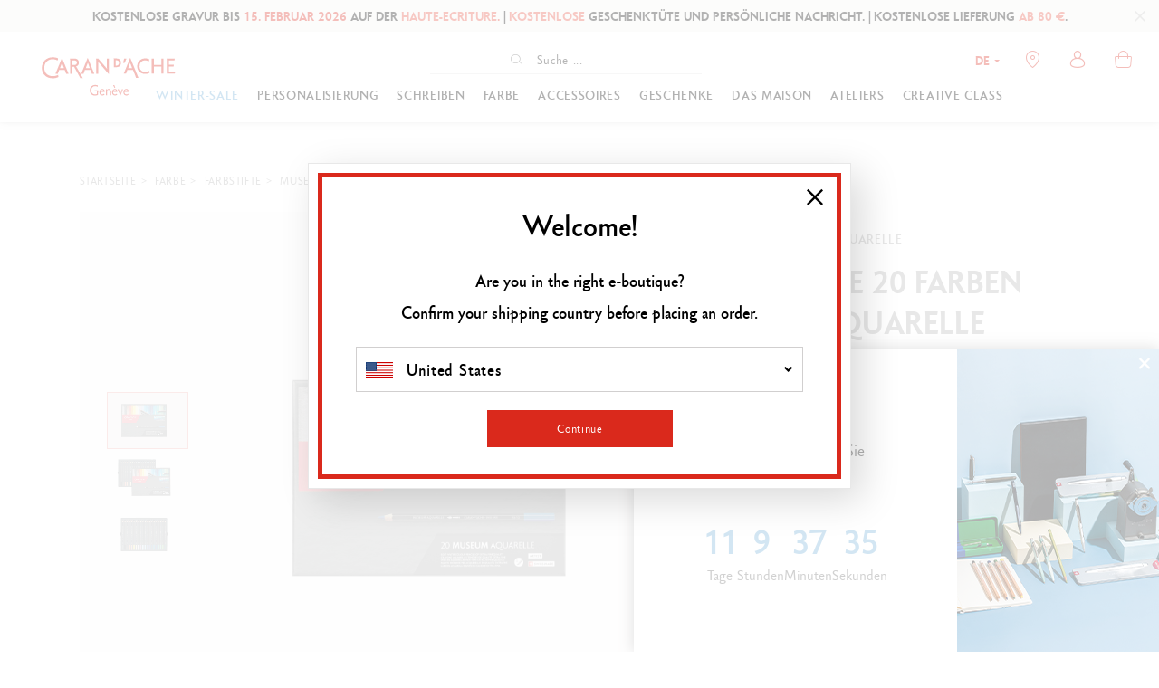

--- FILE ---
content_type: text/html;charset=UTF-8
request_url: https://www.carandache.com/de/de/farbstifte/etui-marine-20-farben-museum-aquarelle-p-10569.htm
body_size: 48709
content:

<!DOCTYPE html><html xmlns="http://www.w3.org/1999/xhtml" lang="de-DE" xml:lang="de-DE" data-params="{ breakpoints: [ 'dtp', 'tab', 'mob' ] }"><head><link rel="preload" as="script" href="https://www.carandache.com/de/de/javascript/lib/jquery.3.6.0.min.js"><link rel="preload" as="script" href="https://www.carandache.com/de/de/javascript/min/slq.core.min-v-554.js"><link rel="preload" as="script" href="https://www.carandache.com/de/de/javascript/min/slq.lib.min-v-554.js"><link rel="preload" as="script" href="https://www.carandache.com/de/de/javascript/lib/swiper.min-v-554.js"><title>Etui Marine 20 Farben MUSEUM Aquarelle   | Caran d'Ache DE</title><meta name="description" content=" Etui Marine 20 Farben MUSEUM Aquarelle - MUSEUM AQUARELLE ist nicht bloss ein aquarellierbarer Farbstift, sondern eher Aquarellfarbe in Stiftform. In unseren Genfer Ateliers in enger Zusammenarbeit mit Aquarellisten entwickelt und hergestellt, erf&uuml;llen die MUSEUM AQUARELLE-Stifte feinster&hellip;"/><meta http-equiv="Content-Type" content="text/html; charset=utf-8"><meta http-equiv="Content-Language" content="de"/><meta name="robots" content="index, follow"/><link rel="canonical" href="https://www.carandache.com/de/de/farbstifte/etui-marine-20-farben-museum-aquarelle-p-10569.htm" /><meta name="revisit-after" content="7 days"/><meta name="viewport" content="initial-scale=1.0" /><meta name="HandheldFriendly" content="true" /><meta name="theme-color" content="#FFF"><meta name="msapplication-navbutton-color" content="#FFF"><meta name="apple-mobile-web-app-capable" content="yes"><meta name="apple-mobile-web-app-status-bar-style" content="black-translucent"><meta name="generator" content="Solusquare" /><link rel="publisher" href="https://plus.google.com/" /><meta property="og:type" content="product" /><meta property="og:title" content="Etui Marine 20 Farben MUSEUM Aquarelle /><meta property="og:locale" content="DE_DE"/><meta property="og:url" content="https://www.carandache.com/de/de/farbstifte/etui-marine-20-farben-museum-aquarelle-p-10569.htm?coul_att_detailID0" /><meta property="og:description" content="MUSEUM AQUARELLE ist nicht bloss ein aquarellierbarer Farbstift sondern eher Aquarellfarbe in Stiftform In unseren Genfer Ateliers in enger Zusammenarbeit mit Aquarellisten entwickelt und hergestellt erfuumlllen die MUSEUM AQUARELLEStifte feinster Qualitaumlt sowohl Anspruumlche des Aquarellmalens als auch des kuumlnstlerischen ZeichnensDas Sortiment bdquoMarineldquo bietet eine Auswahl von essenziellen Farben in warmen und kalten Toumlnen fuumlr Darstellungen verschiedener Meeresansichten Satte und helle BlauGruumlnToumlne fuumlr azurblaues Wasser tiefes Wasser und den Himmel helle Farben fuumlr die Gischt und Lichtreflexe GrauBraun fuumlr Schatten und Felsen roumltliche Nuancen fuumlr Sonnenuntergaumlnge" /><meta property="og:site_name" content="Marke" /><meta property="og:image" content="https://www.carandache.com/products_images/prod_10569//e_boite-marine-20-couleurs-museum-aquarelle-caran-d-ache-front-0.png" /><meta property="fb:app_id" content="159880359280304"/><meta name="twitter:card" content="summary"><meta name="twitter:title" content="Etui Marine 20 Farben MUSEUM Aquarelle"><meta name="twitter:description" content="MUSEUM AQUARELLE ist nicht bloss ein aquarellierbarer Farbstift sondern eher Aquarellfarbe in Stiftform In unseren Genfer Ateliers in enger Zusammenarbeit mit Aquarellisten entwickelt und hergestellt erfuumlllen die MUSEUM AQUARELLEStifte feinster Qualitaumlt sowohl Anspruumlche des Aquarellmalens als auch des kuumlnstlerischen ZeichnensDas Sortiment bdquoMarineldquo bietet eine Auswahl von essenziellen Farben in warmen und kalten Toumlnen fuumlr Darstellungen verschiedener Meeresansichten Satte und helle BlauGruumlnToumlne fuumlr azurblaues Wasser tiefes Wasser und den Himmel helle Farben fuumlr die Gischt und Lichtreflexe GrauBraun fuumlr Schatten und Felsen roumltliche Nuancen fuumlr Sonnenuntergaumlnge"><meta name="twitter:image" content="https://www.carandache.com/products_images/prod_10569/b_boite-marine-20-couleurs-museum-aquarelle-caran-d-ache-front-0.png"><link rel="alternate" hreflang="de-DE" href="https://www.carandache.com/de/de/farbstifte/etui-marine-20-farben-museum-aquarelle-p-10569.htm"/><link rel="alternate" hreflang="de-AT" href="https://www.carandache.com/at/de/farbstifte/etui-marine-20-farben-museum-aquarelle-p-10569.htm"/><link rel="alternate" hreflang="en-BE" href="https://www.carandache.com/be/en/coloured-pencils/marine-box-of-20-colours-museum-aquarelle-p-10569.htm"/><link rel="alternate" hreflang="fr-BE" href="https://www.carandache.com/be/fr/crayons-de-couleur/boite-marine-20-couleurs-museum-aquarelle-p-10569.htm"/><link rel="alternate" hreflang="en-US" href="https://www.carandache.com/us/en/coloured-pencils/marine-box-of-20-colours-museum-aquarelle-p-10569.htm"/><link rel="alternate" hreflang="fr-FR" href="https://www.carandache.com/fr/fr/crayons-de-couleur/boite-marine-20-couleurs-museum-aquarelle-p-10569.htm"/><link rel="alternate" hreflang="it-IT" href="https://www.carandache.com/it/it/matite-colorate/scatola-marina-da-20-colori-museum-aquarelle-p-10569.htm"/><link rel="alternate" hreflang="ja-JP" href="https://www.carandache.com/jp/ja/色鉛筆/ミュージアムアクアレル-水溶性色鉛筆-マリン-20色セット-p-10569.htm"/><link rel="alternate" hreflang="de-NL" href="https://www.carandache.com/nl/de/farbstifte/etui-marine-20-farben-museum-aquarelle-p-10569.htm"/><link rel="alternate" hreflang="en-NL" href="https://www.carandache.com/nl/en/coloured-pencils/marine-box-of-20-colours-museum-aquarelle-p-10569.htm"/><link rel="alternate" hreflang="en-GB" href="https://www.carandache.com/gb/en/coloured-pencils/marine-box-of-20-colours-museum-aquarelle-p-10569.htm"/><link rel="alternate" hreflang="de-CH" href="https://www.carandache.com/ch/de/farbstifte/etui-marine-20-farben-museum-aquarelle-p-10569.htm"/><link rel="alternate" hreflang="x-default" href="https://www.carandache.com/ch/en/coloured-pencils/marine-box-of-20-colours-museum-aquarelle-p-10569.htm"/><link rel="alternate" hreflang="fr-CH" href="https://www.carandache.com/ch/fr/crayons-de-couleur/boite-marine-20-couleurs-museum-aquarelle-p-10569.htm"/><link rel="alternate" hreflang="it-CH" href="https://www.carandache.com/ch/it/matite-colorate/scatola-marina-da-20-colori-museum-aquarelle-p-10569.htm"/><style>
@font-face{font-family:"Carandache Office Sans";src:url(https://www.carandache.com/de/de/fonts/carandache/CarandacheOfficeSans.eot?);src:url(https://www.carandache.com/de/de/fonts/carandache/CarandacheOfficeSans.eot?#iefix) format("embedded-opentype"),url(https://www.carandache.com/de/de/fonts/carandache/CarandacheOfficeSans.woff2) format("woff2"),url(https://www.carandache.com/de/de/fonts/carandache/CarandacheOfficeSans.woff) format("woff"),url(https://www.carandache.com/de/de/fonts/carandache/CarandacheOfficeSans.ttf) format("truetype"),url(https://www.carandache.com/de/de/fonts/carandache/CarandacheOfficeSans.svg#CarandacheOfficeSans) format("svg");font-weight:400;font-style:normal;font-display:swap}@font-face{font-family:"Carandache Office Sans Black";src:url(https://www.carandache.com/de/de/fonts/carandache/CarandacheOfficeSansBlack.eot?);src:url(https://www.carandache.com/de/de/fonts/carandache/CarandacheOfficeSansBlack.eot?#iefix) format("embedded-opentype"),url(https://www.carandache.com/de/de/fonts/carandache/CarandacheOfficeSansBlack.woff2) format("woff2"),url(https://www.carandache.com/de/de/fonts/carandache/CarandacheOfficeSansBlack.woff) format("woff"),url(https://www.carandache.com/de/de/fonts/carandache/CarandacheOfficeSansBlack.ttf) format("truetype"),url(https://www.carandache.com/de/de/fonts/carandache/CarandacheOfficeSansBlack.svg#CarandacheOfficeSansBlack) format("svg");font-weight:900;font-style:normal;font-display:swap}@font-face{font-family:"Carandache Office Sans Bold";src:url(https://www.carandache.com/de/de/fonts/carandache/CarandacheOfficeSansBold.eot?);src:url(https://www.carandache.com/de/de/fonts/carandache/CarandacheOfficeSansBold.eot?#iefix) format("embedded-opentype"),url(https://www.carandache.com/de/de/fonts/carandache/CarandacheOfficeSansBold.woff2) format("woff2"),url(https://www.carandache.com/de/de/fonts/carandache/CarandacheOfficeSansBold.woff) format("woff"),url(https://www.carandache.com/de/de/fonts/carandache/CarandacheOfficeSansBold.ttf) format("truetype"),url(https://www.carandache.com/de/de/fonts/carandache/CarandacheOfficeSansBold.svg#CarandacheOfficeSansBold) format("svg");font-weight:700;font-style:normalfont-display:swap}@font-face{font-family:caran_d_ache_icons;src:url(https://www.carandache.com/de/de/fonts/carandache/caran_d_ache_icons.woff) format("woff"),url(https://www.carandache.com/de/de/fonts/carandache/caran_d_ache_icons.ttf) format("truetype"),url(https://www.carandache.com/de/de/fonts/carandache/caran_d_ache_icons.svg#caran_d_ache_icons) format("svg");font-weight:400;font-style:normal;font-display:block}@font-face {font-family:"Red Velvet";src:url(https://www.carandache.com/de/de/fonts/redVelvet/red_velvet-webfont.woff2);src:url(https://www.carandache.com/de/de/fonts/redVelvet/red_velvet-webfont.woff) format("woff");font-weight:400;font-style:normal;font-display:block}header #header-search-block #searchLayer .search-form-wrapper form#searchBlockForm .autocomplete_input::placeholder{color:#0E0E0E;font-family:"Carandache Office Sans",sans-serif;font-size:14px}.icon-close:before{content:"\e803"}@media (min-width:992px){.bodyLayer{padding-top:100px}}@media (max-width:1024px){.bodyLayer{padding-top:100px}}header #header-search-block #searchLayer .search-form-wrapper form#searchBlockForm{margin:0 auto;height:32px;border-bottom:1px solid #e6e6e6}header #header-search-block #searchLayer .search-form-wrapper form#searchBlockForm .autocomplete_input{margin:0;width:110px;padding-right:5px;padding-left:5px;transition:width .3s}@media (min-width:992px){header #header-search-block #searchLayer .search-form-wrapper form#searchBlockForm{display:flex;justify-content:center;width:300px}header #header-search-block #searchLayer .search-form-wrapper form#searchBlockForm .input-group-addon{position:relative;flex:none}header #header-search-block #searchLayer .search-form-wrapper form#searchBlockForm .autocomplete_input{margin:0;width:110px;padding-right:5px;padding-left:5px;transition:width .3s}}@media (max-width:1024px){header #header-search-block #searchLayer .container,header #header-search-block #searchLayer .search-form-wrapper{padding:0}header #header-search-block #searchLayer .search-form-wrapper form#searchBlockForm{display:block}body header #header-search-block #searchLayer .search-form-wrapper form#searchBlockForm .autocomplete_input{padding:0 35px}}@media (max-width:1024px){}body header #header-search-block #searchLayer .search-form-wrapper form#searchBlockForm .autocomplete_input::-moz-placeholder{color:#da291c;font-family:"Carandache Office Sans Bold",sans-serif;letter-spacing:.05em;font-size:11px}body header #header-search-block #searchLayer .search-form-wrapper form#searchBlockForm .input-group-addon button:after{content:"\e80f"}body header.main[style*="position: fixed"]{box-shadow:0 5px 5px rgba(57, 63, 72, 0.1)}@charset "UTF-8";html{font-family:sans-serif;-ms-text-size-adjust:100%;-webkit-text-size-adjust:100%}body{margin:0}aside,header,menu,nav,section{display:block}a{background-color:transparent}strong{font-weight:700}h1{font-size:2em;margin:.67em 0}img{border:0}button,input{color:inherit;font:inherit;margin:0}button{overflow:visible}button{text-transform:none}button{-webkit-appearance:button}button::-moz-focus-inner,input::-moz-focus-inner{border:0;padding:0}input{line-height:normal}input[type=checkbox]{box-sizing:border-box;padding:0}input[type=number]::-webkit-inner-spin-button,input[type=number]::-webkit-outer-spin-button{height:auto}fieldset{border:1px solid silver;margin:0 2px;padding:.35em .625em .75em}*,:after,:before{box-sizing:border-box}html{font-size:10px}body{font-family:"Carandache Office Sans",sans-serif;font-size:16px;line-height:1.428571429;color:#333;background-color:#fff}button,input{font-family:inherit;font-size:inherit;line-height:inherit}a{color:#000;text-decoration:none}img{vertical-align:middle}h1,h2{font-family:inherit;font-weight:500;line-height:1.1;color:inherit}h1,h2{margin-top:20px;margin-bottom:10px}h1{font-size:36px}h2{font-size:30px}p{margin:0 0 10px}.text-center{text-align:center}.text-uppercase{text-transform:uppercase}ol,ul{margin-top:0;margin-bottom:10px}.container{padding-right:5px;padding-left:5px;margin-right:auto;margin-left:auto}.container:after,.container:before{display:table;content:" "}.container:after{clear:both}.row{margin-right:-5px;margin-left:-5px}.row:after,.row:before{display:table;content:" "}.row:after{clear:both}.col-md-12,.col-md-3,.col-md-4,.col-md-9,.col-sm-3,.col-sm-6,.col-xs-12,.col-xs-6{position:relative;min-height:1px;padding-right:5px;padding-left:5px}.col-xs-12,.col-xs-6{float:left}.col-xs-6{width:50%}.col-xs-12{width:100%}fieldset{padding:0;border:0}fieldset{min-width:0;margin:0}label{display:inline-block;max-width:100%;margin-bottom:5px;font-weight:700}input[type=checkbox]{margin:4px 0 0;line-height:normal}.form-control{display:block;font-size:16px;line-height:1.428571429;color:#555}.form-control{width:100%;height:34px;padding:6px 12px;background-color:#fff;background-image:none;border:1px solid #ccc;border-radius:4px;box-shadow:inset 0 1px 1px rgba(0,0,0,.075)}.form-control::-moz-placeholder{color:#000;opacity:1}.form-control:-ms-input-placeholder{color:#000}.form-control::-webkit-input-placeholder{color:#000}.form-control::-ms-expand{background-color:transparent;border:0}.btn{display:inline-block;margin-bottom:0;font-weight:400;text-align:center;white-space:nowrap;vertical-align:middle;touch-action:manipulation;background-image:none;border:1px solid transparent;padding:6px 12px;font-size:16px;line-height:1.428571429;border-radius:0}.btn-default{color:#000;background-color:#fff;border-color:#000}.btn-primary{color:#fff;background-color:#da291c;border-color:#da291c}.fade{opacity:0}.input-group{display:table;border-collapse:separate}.input-group{position:relative}.input-group .form-control{position:relative;z-index:2;float:left;width:100%;margin-bottom:0}.input-group .form-control,.input-group-addon{display:table-cell}.input-group .form-control:not(:first-child):not(:last-child){border-radius:0}.input-group-addon{white-space:nowrap}.input-group-addon{width:1%;vertical-align:middle}.input-group-addon{padding:6px 12px;font-size:16px;font-weight:400;line-height:1;color:#555;text-align:center;background-color:#eee;border:1px solid #ccc;border-radius:4px}.input-group .form-control:first-child,.input-group-addon:first-child{border-top-right-radius:0;border-bottom-right-radius:0}.input-group-addon:first-child{border-right:0}.input-group-addon:last-child{border-top-left-radius:0;border-bottom-left-radius:0}.input-group-addon:last-child{border-left:0}.breadcrumb{padding:8px 15px;margin-bottom:20px;list-style:none;background-color:#f5f5f5;border-radius:4px}.breadcrumb>li{display:inline-block}.breadcrumb>li+li:before{padding:0 5px;color:#ccc;content:"//Â"}.panel{margin-bottom:20px;background-color:#fff;border:1px solid transparent;border-radius:4px;box-shadow:0 1px 1px rgba(0,0,0,.05)}.panel-heading{padding:10px 15px;border-bottom:1px solid transparent;border-top-left-radius:3px;border-top-right-radius:3px}.panel-title{color:inherit}.panel-title{margin-top:0;margin-bottom:0;font-size:18px}.panel-group{margin-bottom:20px}.panel-group .panel{margin-bottom:0;border-radius:4px}.panel-group .panel-heading{border-bottom:0}.panel-default{border-color:#ddd}.panel-default>.panel-heading{color:#333;background-color:#f5f5f5;border-color:#ddd}.close{float:right;font-size:24px;font-weight:700;line-height:1;color:#000;text-shadow:0 1px 0 #fff;opacity:.2}button.close{padding:0;background:0 0;border:0;-webkit-appearance:none;-moz-appearance:none;appearance:none}.modal{overflow:hidden}.modal{position:fixed;top:0;right:0;bottom:0;left:0;z-index:1050;display:none;-webkit-overflow-scrolling:touch;outline:0}.modal.fade .modal-dialog{transform:translate(0,-25%)}.modal-dialog{position:relative;width:auto;margin:10px}.modal-content{position:relative;background-color:#fff;background-clip:padding-box;border:1px solid #999;border:1px solid rgba(0,0,0,.2);border-radius:6px;box-shadow:0 3px 9px rgba(0,0,0,.5);outline:0}.modal-header{padding:15px;border-bottom:1px solid #e5e5e5}.modal-header:after,.modal-header:before{display:table;content:" "}.modal-header:after{clear:both}.modal-header .close{margin-top:-2px}.modal-title{margin:0;line-height:1.428571429}.modal-body{position:relative;padding:15px}.clearfix:after,.clearfix:before{display:table;content:" "}.clearfix:after{clear:both}.pull-right{float:right!important}.hide{display:none!important}.hidden{display:none!important}@-ms-viewport{width:device-width}.visible-sm,.visible-xs{display:none!important}@media (min-width:640px){.container{width:750px}.col-sm-3,.col-sm-6{float:left}.col-sm-3{width:25%}.col-sm-6{width:50%}.modal-dialog{width:600px;margin:30px auto}.modal-content{box-shadow:0 5px 15px rgba(0,0,0,.5)}}@media (min-width:992px){.container{width:970px}.col-md-12,.col-md-3,.col-md-4,.col-md-9{float:left}.col-md-3{width:25%}.col-md-4{width:33.3333333333%}.col-md-9{width:75%}.col-md-12{width:100%}}@media (min-width:1024px){.container{width:1170px}}@media (max-width:639px){.visible-xs{display:block!important}.hidden-xs{display:none!important}}@media (min-width:640px) and (max-width:991px){.visible-sm{display:block!important}}.MagicScroll{margin:0;padding:0;outline:0;-webkit-box-sizing:border-box;-moz-box-sizing:border-box;box-sizing:border-box}.MagicScroll{position:relative}.MagicScroll{overflow:hidden;direction:ltr}.MagicScroll{z-index:1;-webkit-touch-callout:none}.MagicScroll>*{display:inline-block;max-width:100%}.MagicScroll>:first-child{visibility:hidden}.MagicScroll>:nth-child(n+2){display:none}.MagicScroll img{visibility:hidden}.MagicScroll:before{content:'';display:inline-block;vertical-align:top;height:0}:root{--swiper-theme-color:#333}:root{--swiper-navigation-size:44px}.nopadding{padding:0}.underline{text-decoration:underline}h1{font-size:1.6em}h2{font-size:1.3em}strong{font-weight:600}.breadcrumb{margin-bottom:10px;background-color:transparent}.breadcrumb>li{font-size:11px}.modal{z-index:10010}.modal .modal-dialog{box-shadow:12px 12px 40px rgba(0,0,0,.15)}.modal .modal-dialog .modal-content{border-radius:0;border-color:#e8e8e8;box-shadow:none;background-clip:border-box}.modal .modal-dialog .modal-content .modal-header{border-bottom:none;text-align:center;padding-top:40px;padding-bottom:25px;font-size:18px;font-family:"Carandache Office Sans Bold",sans-serif;text-transform:uppercase}.modal .modal-dialog .modal-content .modal-header .close{position:absolute;top:30px;right:30px;opacity:1;z-index:10;font-size:1em}.modal .modal-dialog .modal-content .modal-body{padding:15px 80px 20px}.btn{font-weight:300;white-space:normal}.btn-neutral,.btn-transparent{background-color:transparent}.btn-neutral{padding:0!important}[id^=accordion] .panel{box-shadow:none}[id^=accordion] .panel-default{border:0;border-radius:0;background-color:#fff}[id^=accordion] .panel-heading{border:0;border-radius:0;padding:0;border-bottom:1px solid transparent;position:relative}[id^=accordion] .panel-heading a:after{font-family:caran_d_ache_icons;font-style:normal;font-weight:400;font-size:6px;content:"\e804";position:absolute;top:31px;right:25px}[id^=accordion] .panel-heading>.panel-title{display:block;padding:25px 35px 25px 0;position:relative;font-family:"Carandache Office Sans Bold",sans-serif;font-size:14px;text-transform:uppercase}@media (max-width:991px){.modal .modal-dialog{width:95%!important}.modal .modal-dialog .modal-content .modal-body{padding:15px 20px 20px}}@media (max-width:639px){.modal .modal-dialog{width:95%!important}.modal .modal-dialog .modal-content .modal-header .modal-title{font-size:1em}.modal .modal-dialog .modal-content .modal-header .close{top:15px;right:15px}.modal .modal-dialog .modal-content .modal-body{padding:15px 15px 20px}}@media (max-width:767px){.nopadding-xs{padding:0}.breadcrumb{margin-top:10px}.breadcrumb>li{display:inline}}.typo-bold-16-16{font-size:16px;line-height:16px;font-family:"Carandache Office Sans Bold",sans-serif}.typo-bold-10-20-50{font-size:10px;line-height:17px;letter-spacing:.05em;font-family:"Carandache Office Sans Bold",sans-serif}.typo-bold-10-20-50{line-height:20px}.typo-bold-14-20-50{font-size:14px;line-height:18px;letter-spacing:.1em;font-family:"Carandache Office Sans Bold",sans-serif}.typo-bold-14-20-50{line-height:20px;letter-spacing:.05em}.typo-bold-16-18-50{font-family:"Carandache Office Sans Bold",sans-serif}.typo-bold-16-18-50{font-size:16px;line-height:18px}.typo-bold-16-18-50{letter-spacing:.05em}.grid-template{display:grid;grid-template-columns:1fr;grid-template-rows:1fr;display:-ms-grid;-ms-grid-columns:1fr;-ms-grid-rows:1fr;margin-left:auto;margin-right:auto}.grid-template[data-grid_cols="1"]{grid-template-columns:1fr;-ms-grid-columns:1fr}.grid-template [data-grid_x="1"]{-ms-grid-column:1;grid-column-start:1}.grid-template [data-grid_y="1"]{-ms-grid-row:1;grid-row-start:1}.grid-template>div{min-width:0}.grid-template img{max-width:100%}[id^=accordion]{border-bottom:2px solid #e5e5e5}[id^=accordion] .panel-heading{background-color:#fff;border-top:2px solid #e5e5e5}[class*=" icon-"]:before,[class^=icon-]:before{font-family:caran_d_ache_icons;font-style:normal;font-weight:400;speak:none;display:inline-block;text-decoration:inherit;text-align:center;font-variant:normal;text-transform:none;line-height:1em;-webkit-font-smoothing:antialiased;-moz-osx-font-smoothing:grayscale}.icon-account:before{content:"\e801"}.icon-close:before{content:"\e803"}.icon-chevron_small:before{content:"\e804"}.icon-chevron:before{content:"\e805"}.icon-cart:before{content:"\e80a"}.icon-delivery:before{content:"\e80d"}.icon-newsletter:before{content:"\e80e"}.icon-search:before{content:"\e80f"}.icon-store:before{content:"\e814"}.icon-wishlist:before{content:"\e819"}.icon-gift:before{content:"\e813"}.icon-warranty:before{content:"\e817"}.icon-expand:before{content:"\e825"}*{margin:0;padding:0;border:0;text-decoration:none;box-sizing:border-box;-ms-overflow-style:-ms-autohiding-scrollbar}body,html{color:#000;font-family:"Carandache Office Sans",sans-serif;width:100%}:focus{outline:0}h1,h2{font-family:"Carandache Office Sans Black",sans-serif;margin:0}ol,ul{margin:0}.typo-red{color:#da291c}menu.menu-btn>li{display:inline-block;vertical-align:middle}[class*=icon-countries-]{display:inline-block;width:30px;height:18px;background-image:url(../../ximg/icons_countries.png);position:relative}[class*=icon-countries-]:after{content:"";display:block;position:absolute;top:0;bottom:0;left:0;width:100%;height:100%;border:1px solid transparent}.icon-countries-CH{background-position:0 0}.icon-countries-FR{background-position:0 -19px}.icon-countries-DE{background-position:0 -38px}.icon-countries-GB{background-position:0 -57px}.icon-countries-IT{background-position:0 -76px}.icon-countries-US{background-position:0 -95px}.icon-countries-AT{background-position:0 -114px}.icon-countries-NL{background-position:0 -133px}.icon-countries-BE{background-position:0 -152px}.icon-countries-JP{background-position:0 -171px}.icon-countries-JP:after{border-color:#ccc}menu.menu-btn>li{margin-left:25px;min-width:205px}.lazyload{opacity:0}@media (min-width:1025px){.visible-breaktab{display:none!important}}@media (max-width:639px){menu.menu-btn>li{width:100%;margin-left:0;margin-top:25px}menu.menu-btn>li>.btn{width:auto;display:inline-block}}.container{width:100%;max-width:1105px}.container{padding-left:0;padding-right:0}.form-control,input{font-family:"Carandache Office Sans Bold",sans-serif;letter-spacing:.05em}.form-control,input{box-shadow:none;color:#000;border-radius:5px;border:solid 2px #ebebe9;padding:0 20px;height:39px;line-height:39px;max-width:410px}.form-control::-moz-placeholder,input::-moz-placeholder{color:rgba(0,0,0,.65);font-family:"Carandache Office Sans",sans-serif;letter-spaccing:.05em}.custom_checkbox input{position:absolute;opacity:0;height:0;width:0}.custom_checkbox{position:relative;padding-left:30px;margin:0;font-family:"Carandache Office Sans Bold",sans-serif;font-size:16px;line-height:20px}.custom_checkbox .check{position:absolute;top:0;left:0;height:21px;width:21px;border:2px solid #ebebe9;background-color:#fff;border-radius:2px}.custom_checkbox .check:after{content:"";width:7px;height:11px;border:solid #da291c;border-width:0 2px 2px 0;transform:rotate(45deg) scale(0);position:absolute;left:5px;top:1px}.input-number{display:inline-block;width:auto;border:1px solid #ebebe9;border-radius:30px;position:relative}.input-number .value{border:0;width:100%;text-align:center;background-color:transparent;-moz-appearance:textfield}.input-number .value::-webkit-inner-spin-button,.input-number .value::-webkit-outer-spin-button{-webkit-appearance:none;margin:0}.input-number .minus,.input-number .plus{position:absolute;top:0;height:100%;text-align:center}.input-number .minus{left:0}.input-number .minus:before,.input-number .plus:after,.input-number .plus:before{content:"";display:block;height:1px;width:11px;background-color:#000;position:absolute;top:50%;margin-top:-.5px;left:50%;margin-left:-5px}.input-number .plus{right:0}.input-number .plus:after{height:11px;width:1px;margin-top:-5px;margin-left:-.5px}.input-group{position:relative;margin:0 auto}.input-group .form-control{padding-right:45px;margin:0 auto;display:block;max-width:none;z-index:0}.input-group .form-control::-moz-placeholder{color:#da291c;font-family:"Carandache Office Sans Bold",sans-serif;letter-spacing:.05em}.input-group .input-group-addon{height:100%;position:absolute;right:0;top:0;width:45px;background-color:transparent;border:0;padding:0;font-size:.7em}.input-group .input-group-addon button{position:absolute;top:0;right:0;height:100%;display:block;width:100%;background-color:transparent}.input-group .input-group-addon button:after{font-family:caran_d_ache_icons;font-style:normal;font-weight:400;content:"\e802"}.btn{border-radius:0;line-height:33px;padding:0 10px;font-size:16px;letter-spacing:.05em;border-width:3px;text-decoration:none}.btn.btn-big{line-height:54px}.btn.btn-primary{color:#fff;background:#da291c;border-color:#da291c}.btn.btn-default{color:#000;background:#fff;border-color:#000;border-width:1px}.btn.btn-transparent{border:0;border-radius:0;padding:0;background-color:transparent;line-height:1em;font-size:inherit;letter-spacing:inherit}@media (max-width:1024px){.container{padding-left:30px;padding-right:30px}}@media (min-width:640px) and (max-width:991px){.container{padding-left:30px;padding-right:30px}}@media (max-width:639px){.container{padding-left:15px;padding-right:15px}.btn.btn-primary.stock_reminder{padding-left:5px;padding-right:5px;font-size:14px}}@media (min-width:992px){.input-number{min-width:115px}.input-number .value{padding:0 40px;height:50px;line-height:50px;font-size:16px}.input-number .minus,.input-number .plus{width:40px}}@media (max-width:991px){.input-number{min-width:90px}.input-number .value{padding:0 35px;height:35px;line-height:35px;font-size:14px}.input-number .minus,.input-number .plus{width:35px}}.siteLayer{overflow:hidden}.breadcrumb-container{text-transform:uppercase;padding:0;margin:22px 0 21px}.breadcrumb-container>li{font-size:12px;font-family:"Carandache Office Sans Bold",sans-serif}.breadcrumb-container>li>a>span,.breadcrumb-container>li>span{font-size:12px;letter-spacing:.05em}.breadcrumb-container>li:last-child>span{color:#da291c}.breadcrumb-container>li+li:before{color:#000;content:">"}@media (min-width:992px){.breadcrumb-container>li>a>span,.breadcrumb-container>li>span{line-height:26px}}@media (max-width:991px){.breadcrumb-container>li>a>span,.breadcrumb-container>li>span{line-height:20px}}.siteLayer{position:relative}#lightbox_sizeguid .modal-dialog{width:800px}a{outline:0;color:#000}li{list-style-type:none}.bodyLayer{clear:both}.flex_left{display:flex;flex-direction:row;justify-content:flex-start;flex-wrap:wrap}label{font-weight:300;line-height:20px}label{font-size:14px}input:-webkit-autofill{border:1px solid #ebebe9;-webkit-text-fill-color:#000;-webkit-box-shadow:0 0 0 1000px #fff inset}.flag-dropdown{width:25px;margin-top:-8px;border:1px solid transparent}@media (min-width:768px) and (max-width:991px){body,html{max-width:100%}}@media (max-width:767px){body,html{min-width:320px;max-width:100%}.bodyLayer{min-height:1px}[data-src]{width:100%}#lightbox_sizeguid .modal-dialog{width:auto}}::-webkit-scrollbar{width:5px;height:5px}::-webkit-scrollbar-track{background:#f5f5f3}::-webkit-scrollbar-thumb{background:#aeaeae}::-webkit-scrollbar-thumb:hover{background:#555}body{-webkit-overflow-scrolling:touch}body header.main .logo-wrapper .logo{display:block}body header{font-size:14px}body header.main{z-index:10001;background-color:#fff}@media (min-width: 1024px){body header.main .logo-wrapper .logo>img{width:200px;height:58px}}@media (min-width: 768px) and (max-width: 1023px){header.main .logo-wrapper .logo>img{width:170px;height:50px}}@media (max-width: 639px) {header.main .logo-wrapper .logo>img{width:110px;height:32px}}body header.main .headerContainer{height:100px;margin:0;position:relative;display:flex;align-items:center;padding:0 20px;flex-wrap:wrap}@media (min-width:992px){body header .mainNav{position:absolute;top:0;left:0;margin-top:50px;width:100%;z-index:5}}body header .mainNav>nav{position:relative;z-index:1090}body header .mainNav>nav .contentMenu{margin-top:0;display:flex;flex-wrap:wrap;height:40px;align-content:center;justify-content:center}body header .mainNav>nav .contentMenu .collec{height:100%;display:flex;justify-content:center;align-items:center}@media (min-width: 992px){body header .mainNav>nav .contentMenu .collec{padding-left:20px;background-color:#FFF}}body header .mainNav>nav .contentMenu .collec.collec-first-item{padding-left:0}body header .mainNav>nav .contentMenu .collec>a:after{content:"";display:block;width:0%;height:4px;background:0 0;position:absolute;right:0;bottom:-10px}body header .mainNavLayerWrapper .mainNavLayer{font-size:16px;left:0;position:absolute;right:auto;margin:0 auto;background:#fff;width:100%;z-index:8000;background-color:#fff;height:0;overflow:hidden;opacity:0;box-shadow:0 5px 5px rgba(57,63,72,.1)}body header .mainNavLayerWrapper .mainNavLayer>div .sousCat{font-size:14px;font-family:"Carandache Office Sans Bold",sans-serif}body header .mainNavLayerWrapper .mainNavLayer>div .sousCat a{display:block;margin-bottom:5px}body header .mainNavLayerWrapper .mainNavLayer>div .sousCat>a{color:#da291c;text-transform:uppercase;letter-spacing:.05em;margin:0 0 30px}body header .mainNavLayerWrapper .mainNavLayer>div aside .doc-menu-right .ttl{margin-bottom:20px}body header .mainNavLayerWrapper .mainNavLayer>div aside .doc-menu-right .img{display:block}body header .mainNavLayerWrapper .mainNavLayer>div aside .doc-menu-right .img img{width:100%;max-width:100%;height:auto}body header .mainNavLayerWrapper .mainNavLayer>div aside .doc-menu-right .txt{margin-top:6px;text-decoration:underline}body header .header_act_menu{margin-left:auto;visibility:hidden}body header .header_act{position:relative;display:block;width:40px}body header .header_act,body header .menu_mob{background-position:50% 50%;background-repeat:no-repeat;float:left;text-align:center}body header .search_mob{display:none}body header .menu_mob{display:none;position:relative;width:25px;margin-left:10px}body header .menu_mob .top,body header .menu_mob .top>span{display:block;width:15px;height:12px;position:relative}body header .menu_mob .top>span:after,body header .menu_mob .top>span:before{display:block;width:100%;height:1px;opacity:1;background:#000;left:0;content:"";position:absolute;transform:translateY(0) scale(1)}body header .menu_mob .top .menu,body header .menu_mob .top .menu2{display:block;width:100%;height:1px;opacity:1;position:absolute;background:#000;top:50%;transform:translateY(-50%)}body header .menu_mob .top>span:before{top:0}body header .menu_mob .top>span:after{bottom:0}body header .header_act_menu .header_act{margin-left:10px;position:relative;z-index:1;line-height:65px}body header .header_act_menu .header_act.wishlist_block{display:none}body header .header_act_menu .header_act:before{font-size:19px;color:#da291c}body header .header_act_menu .header_act:after{content:"";display:block;width:0%;height:4px;background:0 0;position:absolute;right:0;bottom:0}body header .header_act_menu .header_act .count{color:#fff;position:absolute;top:22px;right:0;background:#da291c;padding:0 5px;border-radius:10px;font-size:10px;font-family:"Carandache Office Sans Black",sans-serif;line-height:17px}body header .header_act_menu .header_act.icon-wishlist .count{background:#000}body header .header_act_menu .subLayer{font-size:16px;position:absolute;right:0;top:65px;z-index:9999;width:325px;height:0;overflow:hidden;opacity:0}@media (min-width:992px){body header #header-search-block{background-color:#fff;position:absolute;top:15px;left:0;margin:0 270px 0 240px;width:calc(100% - 510px);z-index:5}}header #header-search-block #searchLayer .search-form-wrapper form#searchBlockForm .autocomplete_input{height:100%;position:relative;z-index:1;color:#0e0e0e;background-color:#fff;font-size:14px;font-family:"Carandache Office Sans",sans-serif;border:0;border-radius:0;display:inline-block}body header #header-search-block #searchLayer .search-form-wrapper form#searchBlockForm .autocomplete_input::-moz-placeholder{color:#da291c;font-family:"Carandache Office Sans Bold",sans-serif;letter-spacing:.05em}body header #header-search-block #searchLayer .search-form-wrapper form#searchBlockForm .autocomplete_input::-moz-placeholder{font-size:11px}body header #header-search-block #searchLayer .search-form-wrapper form#searchBlockForm .input-group-addon{left:0;display:block;width:35px;height:100%;font-size:11px}body header #header-search-block #searchLayer .search-form-wrapper form#searchBlockForm .input-group-addon button{z-index:10}body header #header-search-block #searchLayer .search-form-wrapper form#searchBlockForm .input-group-addon button:after{content:"\e80f"}#lightbox_engraving .modal-dialog{width:810px}@media (max-width:1024px){body .is_top_header .mainNav,body .is_top_header .mainNavLayerWrapper .mainNavLayer,body header .mainNav{padding-top:50px;height:100%}body .is_top_header .mainNav:before{top:50px}body header.main .logo-wrapper{margin:15px auto 5px;position:relative}body header.main .headerContainer:before{background-position:115px 100%}body header .mainNav{position:fixed;top:0;left:-100%;width:100%;background-color:#fff;overflow-x:hidden;overflow-y:auto;z-index:9999;margin:0}body header .mainNav>nav{margin:0 25px;height:auto;float:none!important}body header .mainNav>nav .contentMenu{overflow:hidden;margin:0;padding:0;height:auto}body header .mainNav>nav .contentMenu .collec{display:block;width:100%;margin:0}body header .mainNav>nav .contentMenu .collec>a{display:block;border-bottom:1px solid #e5e5e5;line-height:normal;padding:10px 0}body header .mainNav>nav .contentMenu .collec>a .icon-chevron_small{font-size:.4em;line-height:20px;transform:rotate(-90deg)}body header .mainNav .customer_links{margin:0 25px}body header .mainNav .customer_links a{display:block;border-bottom:1px solid #e5e5e5;line-height:normal;padding:10px 0;text-transform:uppercase}body header .mainNav .customer_links a>span{display:inline-block;vertical-align:middle}body header .mainNav .customer_links a [class*=icon-]:not(.icon-chevron_small){font-size:20px;text-align:center;margin-right:10px}body header .mainNav .customer_links a .count{margin-left:.5em}body header .mainNavLayerWrapper .mainNavLayer{position:fixed;left:100%!important;overflow-y:auto;margin:0;background-color:#fff;padding-top:0;height:100%;z-index:100000;opacity:1!important}body header .mainNavLayerWrapper .mainNavLayer>div{padding:0 25px}body header .mainNavLayerWrapper .mainNavLayer>div>div{height:100%;overflow-y:auto}body header .mainNavLayerWrapper .mainNavLayer>div aside>div{margin:0!important}body header .mainNavLayerWrapper .mainNavLayer>div aside .doc-menu-right{max-width:245px;margin:15px auto 0}body header .mainNavLayerWrapper .mainNavLayer .catalog .header_cat{width:calc(100% - 50px)}body header .mainNavLayerWrapper .mainNavLayer .catalog .row,body header .mainNavLayerWrapper .mainNavLayer>div .sousCat a{margin:0}body header .mainNavLayerWrapper .mainNavLayer .catalog .row div.col-md-4{width:100%}body header .mainNavLayerWrapper .mainNavLayer .catalog .header_menu{position:fixed;top:0;left:-100%;width:calc(100% - 60px);z-index:10010;background:#fff;height:50px;padding:4px 0 4px 25px;border:0!important}body header .mainNavLayerWrapper .mainNavLayer .catalog .header_menu .back{position:absolute;top:0;left:0;height:100%;font-size:1.3em;line-height:48px;margin-left:25px;width:25px;text-align:center}body header .mainNavLayerWrapper .mainNavLayer .catalog .header_menu .back:before{transform:rotate(180deg)}body header .mainNavLayerWrapper .mainNavLayer .catalog .header_menu .libelle{padding:10px 0;display:block;text-transform:uppercase;white-space:nowrap;text-overflow:ellipsis;overflow:hidden;text-align:center;width:100%}body header .mainNavLayerWrapper .mainNavLayer .catalog .header_menu .libelle>span{font-family:"Carandache Office Sans Bold",sans-serif;letter-spacing:.05em;font-size:14px;line-height:normal}body header .mainNavLayerWrapper .mainNavLayer .catalog .sousCat:not(.collapsible)>a.lvl-2 .icon-chevron_small{display:none!important}body header .mainNavLayerWrapper .mainNavLayer .catalog .sousCat>a.lvl-2{display:block;color:inherit;font-family:"Carandache Office Sans Bold",sans-serif;letter-spacing:.05em;padding:10px 0;margin:0;position:relative}body header .mainNavLayerWrapper .mainNavLayer .catalog .sousCat>a.lvl-2:after{content:"";display:block;height:1px;background-color:#e5e5e5;opacity:1;position:absolute;bottom:0;left:0;width:100%}body header .mainNavLayerWrapper .mainNavLayer .catalog .sousCat>a.lvl-2 .icon-chevron_small{font-size:.4em;line-height:20px;margin-right:10px}body header .mainNavLayerWrapper .mainNavLayer .catalog .sousCat .tp{top:50px;background-color:#fff;left:100%;width:100%;overflow-x:hidden;overflow-y:auto;z-index:10000;max-height:0;overflow:hidden;padding-left:25px}body header .mainNavLayerWrapper .mainNavLayer .catalog .sousCat .tp a.lvl-3{display:block;font-family:"Carandache Office Sans Bold",sans-serif;padding:5px 0}body header .mainNavLayerWrapper .mainNavLayer .catalog .sousCat .tp a.lvl-3 .icon-chevron_small{display:none!important}body header .mainNavLayerWrapper .mainNavLayer .catalog .countries .lvl-2 span{display:inline-block;vertical-align:middle}body header .mainNavLayerWrapper .mainNavLayer .catalog .countries .lvl-2 [class*=icon-]{margin-right:1em}body header #header-search-block #searchLayer{position:relative;max-height:none;height:45px}body header #header-search-block #searchLayer .search-form-wrapper{padding:0}body header #header-search-block #searchLayer .search-form-wrapper form#searchBlockForm .autocomplete_input{height:31px;line-height:31px;font-size:1em;width:100%}body header #header-search-block #searchLayer .search-form-wrapper form#searchBlockForm .input-group-addon{height:30px;width:40px}body header .menu_mob,body header .search_mob{display:block;height:50px;position:absolute;top:0;width:45px;z-index:11000}body header .search_mob{left:45px;text-align:center;font-size:20px;padding-top:10px}body header .menu_mob{left:0;margin-left:0}body header .menu_mob .top,body header .menu_mob .top>span{margin:22px auto 0}body header .header_act_menu{height:auto;position:absolute;top:0;right:0}body header .header_act_menu .header_act{height:auto;line-height:50px;margin-left:0;margin-right:5px}body header .header_act_menu .header_act .count{font-size:inherit;right:0;top:6px}body header .header_act_menu .header_act.icon-account,body header .header_act_menu .header_act.icon-store,body header .header_act_menu .header_act.icon-wishlist{display:none!important}body header .header_act_menu .subLayer{top:50px}}@media (max-width:639px){body header.main:before{width:25%}body header #header-search-block{width:100%}}@media (max-width:991px){body header .header_act_menu .header_act:after{bottom:0}#lightbox_engraving .modal-dialog{width:95%}}.mainNav{font-family:"Carandache Office Sans Bold",sans-serif;letter-spacing:.05em}.mainNav>nav>.contentMenu>span:last-child{padding-right:0}.mainNav>nav>.contentMenu>span:first-child{padding-left:0}.mainNav>nav>.contentMenu>span a{display:block;position:relative;text-transform:uppercase}#compareSummary,#compareSummary{display:none;bottom:-1px;left:-1px;right:-1px;z-index:9989;padding:20px;border:1px solid #000;box-shadow:0 -5px 10px 0 rgba(102,102,102,.3)}.PDP-template,.PDP-template section.gal{position:relative}.PDP-template section.gal .gal_cont .picto{position:absolute;z-index:10}.PDP-template section.gal .gal_cont .gallery_list img{max-width:100%;height:auto}.PDP-template section.gal .gal_cont .gallery_cont{display:flex;flex-direction:row;justify-content:center;flex-wrap:wrap;align-items:center;height:100%;background-color:#f7f4f4;position:relative}.PDP-template section.inf{position:initial}.PDP-template section.inf header{margin-bottom:10px}.PDP-template section.inf header .collection_link{display:inline-block;margin-top:10px}.PDP-template section.inf header .name{margin-top:15px;margin-bottom:0;font-family:"Carandache Office Sans Black",sans-serif;font-size:24px}.PDP-template section.inf .price{margin-bottom:15px;font-family:"Carandache Office Sans Bold",sans-serif;font-size:20px;line-height:1em}.PDP-template section.inf .price .old{display:none;text-decoration:line-through}.PDP-template section.inf .price .best{display:inline-block;font-size:20px}.PDP-template section.inf .price .discount{display:none;color:#da291c}.PDP-template section.inf .engraving,.PDP-template section.inf .quantity .lbl{margin-bottom:15px}.PDP-template section.inf .engraving button{margin-bottom:5px;min-width:245px}.PDP-template section.inf .engraving>div{color:#676767}.PDP-template section.inf .quantity{border-top:1px solid #ebebe9;padding-top:20px;padding-bottom:10px}.PDP-template section.inf .quantity .input-number{width:80px}.PDP-template section.inf>.act{margin:20px 0}.PDP-template section.inf>.act button{min-width:245px}.PDP-template section.inf>.act button span:last-child{display:none}.PDP-template section.inf .btnAddWL{margin-bottom:35px}.PDP-template section.inf .btnAddWL .btnWL{margin-right:10px}.PDP-template .available_soon_lbl,.PDP-template .dispo,.PDP-template .indispo{font-size:14px;margin-top:10px}.PDP-template .indispo{color:red}.PDP-template .available_soon_lbl{color:green}@media (max-width:639px){.PDP-template section.gal .gal_cont .picto{top:10px;left:20px}.PDP-template section.gal .gal_cont .gallery_list{background-color:#f5f5f3}.PDP-template section.inf .price .old{margin-bottom:10px}.PDP-template section.inf .price .best{display:block}.PDP-template section.inf .price .discount{margin-top:10px}.PDP-template section.inf .engraving button,.PDP-template section.inf>.act button{width:100%}}@media (min-width:640px){.PDP-template .product_layer{display:-ms-grid;display:grid;-ms-grid-columns:60% 40%;grid-template-columns:60% 40%;-ms-grid-rows:1fr;grid-template-rows:1fr;grid-column-gap:0;grid-row-gap:0}.PDP-template section.gal .gal_cont{height:100%}.PDP-template section.gal .gal_cont .picto{top:25px;left:50px}.PDP-template section.gal,.PDP-template section.inf .price .old{margin-right:20px}.PDP-template section.inf .price .discount{margin-left:20px}}.PDP-template section.gal .gal_cont{max-height:650px;position:relative}.PDP-template section.gal .gal_cont .gallery_cont .gallery_list{position:relative;width:90px;height:250px;margin-left:30px;margin-right:10px}.PDP-template section.gal .gal_cont .gallery_cont .gallery_list .gallery_img{max-width:100%;-ms-interpolation-mode:nearest-neighbor;image-rendering:pixelated;text-align:center;display:flex;align-items:center;height:100%;border:1px solid transparent}.PDP-template section.gal .gal_cont .gallery_cont .gallery_list .gallery_img.selected{border-color:#da291c;background-color:#dcdada}.PDP-template section.gal .gal_cont .gallery_cont .gallery-top{width:calc(100% - 130px);height:100%}.PDP-template section.gal .gal_cont .gallery-main{height:100%;display:flex;align-items:center;position:relative}@media (min-width: 640px){.PDP-template section.gal .gal_cont .gallery-main{padding:0 15px}}.PDP-template section.gal .gal_cont .gallery-main .icon-expand{display:block;position:absolute;padding:0;border:0}.PDP-template section.inf{position:relative}.PDP-template section.inf header{margin-bottom:15px}.PDP-template section.inf header .collection_link{margin-top:20px;position:relative}.PDP-template section.inf header .collection_link:after{content:"";display:block;position:absolute;bottom:0;left:50%;height:1px;background-color:#000;width:0;transform:translateX(-50%)}.PDP-template section.inf .price .best{font-size:26px}.PDP-template .rassurance .row>div .icon [class*=icon-]{font-size:20px;line-height:20px;display:block;color:#da291c}.PDP-template .rassurance .row>div .txt{margin-top:10px}.prod_desc{position:relative;margin-bottom:20px}.prod_desc .prod_desc_text{display:-webkit-box;-webkit-line-clamp:3;-webkit-box-orient:vertical;overflow:hidden;text-overflow:ellipsis;font-size:16px}.prod_desc .prod_desc_text .prod_desc_text_container,.prod_desc .prod_desc_text div,.prod_desc .prod_desc_text p{display:inline}.prod_desc .prod_desc_text .prod_desc_text_container *{font-family:"Carandache Office Sans",sans-serif!important;font-size:16px!important}.prod_desc .open_prod_desc{visibility:hidden;text-align:center}.prod_desc .open_prod_desc button{display:inline-block;font-size:16px;text-decoration:underline;margin-top:10px;position:relative;padding-right:15px}.prod_desc .open_prod_desc button:after{font-family:caran_d_ache_icons;font-style:normal;font-weight:400;content:"\e805";font-size:10px;display:block;position:absolute;top:0;right:0;transform:rotate(90deg)}.descriptions_layer .product_desc_3 #accordion_product_desc_3 .panel-default .panel-heading .panel-title{font-size:16px;padding-top:15px;padding-bottom:15px;line-height:16px;text-transform:none}.descriptions_layer .product_desc_3 #accordion_product_desc_3 .panel-default .panel-heading .panel-title.collapsed:after{transform:rotate(90deg)}.descriptions_layer .product_desc_3 #accordion_product_desc_3 .panel-default .panel-heading .panel-title:after{content:"\e805";font-size:15px;transform:rotate(-90deg);top:15px;right:5px}.descriptions_layer .product_desc_3 #accordion_product_desc_3{border-bottom:1px solid #ebebe9}.descriptions_layer .product_desc_3 #accordion_product_desc_3 .panel-default .panel-heading{border-top:1px solid #ebebe9;border-bottom:0}#sticky_add_cart .container .name{display:inline-block;vertical-align:middle}#sticky_add_cart{z-index:10001;background-color:#fff;width:100%!important;left:0!important;box-shadow:0 5px 5px rgba(57,63,72,.1)}#sticky_add_cart .container{display:none;padding-top:20px;padding-bottom:20px;max-width:1135px}#sticky_add_cart .container .name{max-width:370px;font-family:"Carandache Office Sans Bold",sans-serif;margin-top:7px}#sticky_add_cart .container .act,#sticky_add_cart .container .price,#sticky_add_cart .container .quantity{float:right}#sticky_add_cart .container .quantity{margin-right:20px;padding-top:0;border-top:0}#sticky_add_cart .container .price{padding-top:0;margin-top:7px;margin-bottom:0;margin-right:20px;letter-spacing:.05em}@media (max-width:639px){.pg_fiche .breadcrumb{margin:0;padding:15px 0}.PDP-template .descriptions_layer,.PDP-template .product_layer{margin-bottom:50px}.PDP-template section.gal .gal_cont .gallery-main .icon-expand{top:10px;right:10px;font-size:20px}.PDP-template section.inf header .name{font-size:26px}.descriptions_layer menu.menu-btn>li button.btnAdd{width:100%}}@media (min-width:640px){.PDP-template .descriptions_layer,.PDP-template .product_layer{margin-bottom:50px}.PDP-template section.gal .gal_cont .gallery-main .icon-expand{top:25px;right:25px;font-size:25px}.PDP-template section.inf header .name{font-size:35px;line-height:45px}.prod_desc .prod_desc_text{line-height:30px;max-width:850px;margin:0 auto}}@media (min-width:1024px){.PDP-template .rassurance .row>div{padding-right:0}.PDP-template .rassurance .row>div:not(:first-child){padding-left:0}.PDP-template .rassurance .row>div .txt{font-size:13px}}@media (max-width:767px){.PDP-template .rassurance .row>div{margin-bottom:15px}.PDP-template .rassurance .row>div .icon,.PDP-template .rassurance .row>div .txt{display:inline-block;vertical-align:middle}.PDP-template .rassurance .row>div .icon [class*=icon-]{width:40px;text-align:center}.PDP-template .rassurance .row>div .txt{font-size:15px;padding-left:.5em;width:calc(100% - 40px)}#sticky_add_cart .container{padding:15px}#sticky_add_cart .container .quantity{margin-right:10px}#sticky_add_cart .container .price{float:left;margin:0}}@media (min-width:768px) and (max-width:1023px){.PDP-template .rassurance .row>div{margin-bottom:15px}}.collapse{overflow:hidden;height:0}menu.menu-btn>li:first-child{margin-left:0}#kit .kit_infos .kit_prods .kit_prod .lastAttr,#kit .kit_infos h2{margin-bottom:10px}@media (max-width:639px){#kit .kit_infos header .name,.PDP-template section.inf header .name{font-size:26px}#kit .kit_infos .kit_prods .kit_prod .lastAttr{margin-top:10px}}@media (min-width:640px){#kit .kit_infos header .name,.PDP-template section.inf header .name{font-size:35px;line-height:45px}#kit .kit_infos header .name{margin-top:0}}#kit .kit_infos .kit_prods .kit_prod .kit_prod_name,#kit .kit_infos h2,#kit .kit_infos h3{font-family:"Carandache Office Sans Bold",sans-serif}#kit .kit_infos h2{font-size:20px}#kit .kit_infos h3{font-size:1em}#kit .kit_infos .desc2_short button{padding:0;line-height:1em;text-decoration:underline}#kit .kit_infos .kit_prods .kit_ttl{border-top:1px solid #000;margin-top:15px;padding:5px 0;font-family:"Carandache Office Sans Black",sans-serif}#kit .kit_infos .kit_prods .kit_prod{padding:10px 0}#kit .kit_infos .kit_prods .kit_prod:not(.first){border-top:1px solid rgba(0,75,117,.2)}#kit .kit_infos .kit_prods .kit_prod.isAlt,#kit .kit_infos .kit_prods .kit_prod.isOpt{margin-left:20px}#kit .kit_gal .kit_gallery_cont img,#kit .kit_infos .kit_prods .kit_prod_img img{width:100%}#kit .kit_infos .act .actions .btn-group{width:70px;margin-right:.5em}#kit .kit_infos .act .act{margin:10px 0}.PDP-template section.gal .legal_infos{font-size:13px;color:#676767;padding-top:5px}@media (min-width:640px){.col-sm-9{width:75%}}.btn-group .dropdown-toggle{border:2px solid #ebebe9;border-radius:8px;background-color:#fff;height:39px;line-height:35px;padding:0 30px 0 10px;position:relative}.btn-group .dropdown-toggle .value{text-overflow:ellipsis;overflow:hidden;display:block;white-space:nowrap}.btn-group .dropdown-toggle:after{font-size:6px;content:"\e804";position:absolute;top:1px;right:10px}.dropdown-menu{position:absolute;top:100%;left:0;z-index:1000;display:none;float:left;min-width:160px;padding:5px 0;margin:2px 0 0;font-size:16px;text-align:left;list-style:none;background-color:#fff;background-clip:padding-box;border:1px solid rgba(0,0,0,.15);border-radius:4px;box-shadow:0 6px 12px rgb(0 0 0 / 18%)}.btn-group .dropdown-menu{height:auto;overflow-x:hidden;max-height:250px;min-width:155px;max-width:410px;width:100%}.h1,.h2,.h3,.h4,.h5,.h6,h1,h2,h3,h4,h5,h6{line-height:1.1}.PDP-template section.inf .attribs>div:first-child{border-top:1px solid #ebebe9;padding-top:20px}.btn-group>.dropdown-toggle{text-align:left;width:100%}.col-xs-8{width:66.6666666667%}.col-xs-4{width: 33.3333333333%}.custom_radio{padding-left:30px;-webkit-user-select:none;-moz-user-select:none;user-select:none;margin:0;font-family:"Carandache Office Sans Bold",sans-serif;font-size:16px;line-height:20px;display:inline-block;position:relative;cursor:pointer}.custom_radio input{position:absolute;opacity:0;cursor:pointer;height:0;width:0}.custom_radio .check{position:absolute;top:0;left:0;height:21px;width:21px;border:2px solid #ebebe9;border-radius:50%;background-color:#fff}.custom_radio .check:after{content:"";position:absolute;transform:scale(0);transition:transform .2s;top:4px;left:4px;width:9px;height:9px;border-radius:50%;background-color:#da291c}.custom_radio input:checked~.check:after{transform:scale(1)}header.main{background-color:#fff;position:fixed;top:0;left:0;width:100vw;padding-bottom:0;z-index:10000;box-shadow:0 0 5px rgba(0,0,0,.1),0 0 10px rgba(0,0,0,.1)!important;transition:box-shadow .2s}@media (min-width: 992px){header .mainNav,header.main .logo-wrapper{position:absolute;top:20px;left:20px}}@media (min-width: 992px){.is_top_header .bodyLayer{padding-top:135px}}@media (max-width: 1024px){.is_top_header .bodyLayer{padding-top:130px}}@media (min-width: 992px){header .header_act_menu{height:65px;position:absolute;top:0;right:20px}}.class-tab-slider .tab-slider .product-slider-title-wrapper .ttlLine.active,.class-tab-slider .tab-slider .product-slider-title-wrapper .ttlLine.active:hover{opacity:1}.PDP-template section.gal .gal_cont .picto .picto-wrapper{color:#fff;background:#da291c}.PDP-template section.gal .gal_cont .picto .picto-wrapper>span{padding:0 20px;letter-spacing:2px;line-height:24px;display:block;font-size:11px;text-transform:uppercase;font-family:"Carandache Office Sans",sans-serif}.swiper-container{margin-left:auto;margin-right:auto;position:relative;overflow:hidden;list-style:none;padding:0;z-index:1}.swiper-wrapper{position:relative;width:100%;height:100%;z-index:1;display:flex;transition-property:transform,height;box-sizing:content-box}.swiper-slide{flex-shrink:0;width:100%;transition-property:transform;height:auto}@media (min-width: 640px){.product-item .product-item-wrapper .product-link{padding:5px 15px 0}}
</style><script type="text/javascript">
function  getCookie(name){
if(document.cookie.length == 0) return "";
var regSepCookie = new RegExp('(; )', 'g');
var cookies = document.cookie.split(regSepCookie);
for(var i = 0; i < cookies.length; i++) {
var regInfo = new RegExp('=', 'g');
var infos = cookies[i].split(regInfo);
if(infos[0] == name){
return unescape(infos[1]);
}
}
return "";
}
var googleIdCookie = getCookie("GOOGLEID");
</script><script language=javaScript>
// This function will return the value of a JavaScript cookie
function getCookie(name) {
//init output
var output = null;
//apend ; to end so we can calculate end of cookie text
var myCookie = " " + document.cookie + ";";
//append = to cookie name so any additional text is the cookie value
var search = " " + name + "=";
// init search start location
var begin = myCookie.indexOf(search);
//init search end location
var end;
//loop over cookie text and pull out the value we want
if (begin != -1) {
begin += search.length;
end = myCookie.indexOf(";", begin);
output = unescape(myCookie.substring(begin, end));
}
return output;
}
var myGTM_C = getCookie("GTM_C");
if (typeof(myGTM_C)!== 'undefined' && myGTM_C != null) {
var JSON_myGTM_C = JSON.parse(myGTM_C);
var
my_GTM_C_user_id = JSON_myGTM_C[0].USER_ID, 
my_GTM_C_user_gender = JSON_myGTM_C[0].USER_GENDER, 
my_GTM_C_user_postalcode = JSON_myGTM_C[0].USER_POSTALCODE.replace("'", "").replace("'", ""), 
my_GTM_C_user_city = JSON_myGTM_C[0].USER_CITY, 
my_GTM_C_user_country = JSON_myGTM_C[0].USER_COUNTRY, 
my_GTM_C_user_age = JSON_myGTM_C[0].USER_AGE, 
my_GTM_C_user_type = JSON_myGTM_C[0].USER_TYPE, 
my_GTM_C_user_category = JSON_myGTM_C[0].USER_CATEGORY,
my_GTM_C_user_inscription_date = JSON_myGTM_C[0].USER_INSCRIPTION_DATE, 
my_GTM_C_user_recency = JSON_myGTM_C[0].USER_RECENCY, 
my_GTM_C_user_frequency_date = JSON_myGTM_C[0].USER_FREQUENCY_DATE, 
my_GTM_C_user_amount = JSON_myGTM_C[0].USER_AMOUNT, 
my_GTM_C_user_email_hash = JSON_myGTM_C[0].USER_EMAIL_HASH, 
my_GTM_C_user_email = JSON_myGTM_C[0].USER_EMAIL, 
my_GTM_C_user_phone = JSON_myGTM_C[0].USER_PHONE,
my_GTM_C_user_email_optin = JSON_myGTM_C[0].USER_EMAIL_OPTIN, 
my_GTM_C_user_status = JSON_myGTM_C[0].USER_STATUS,
my_GTM_C_user_orders_count = JSON_myGTM_C[0].USER_ORDERS_COUNT,
my_GTM_C_user_account_type = JSON_myGTM_C[0].USER_ACCOUNT_TYPE,
my_GTM_C_user_purchaser_type = JSON_myGTM_C[0].USER_PURCHASER_TYPE;
}
else {
var
my_GTM_C_user_id = undefined, 
my_GTM_C_user_gender = undefined, 
my_GTM_C_user_postalcode = undefined, 
my_GTM_C_user_city = undefined, 
my_GTM_C_user_country = undefined, 
my_GTM_C_user_age = undefined, 
my_GTM_C_user_type = undefined, 
my_GTM_C_user_category = undefined, 
my_GTM_C_user_inscription_date = undefined, 
my_GTM_C_user_recency = undefined, 
my_GTM_C_user_frequency_date = undefined, 
my_GTM_C_user_amount = undefined, 
my_GTM_C_user_email = undefined, 
my_GTM_C_user_email_hash = undefined, 
my_GTM_C_user_phone = undefined,
my_GTM_C_user_email_optin = 'unknown', 
my_GTM_C_user_status = undefined,
my_GTM_C_user_orders_count = undefined,
my_GTM_C_user_account_type = 'No',
my_GTM_C_user_purchaser_type = 'unknown';
}
</script><script>
//<![CDATA[
var GTM_vars = {
env_page : 'fiche',
env_template : 'Product', // Page template name
env_template_2 : 'Product',
env_name : 'Product Etui Marine 20 Farben MUSEUM Aquarelle',
env_work : 'production', // Working environnement
env_channel : 'desktop', // Channel (desktop, tablet, mobile)
env_language : 'de', // Website language
env_country : 'DE', // Country
env_currency : 'EUR', // Currency
env_timestamp: 1769211709, // Timestamp
env_date: '01/23/26', // Date - MM/DD/YY
user_id : my_GTM_C_user_id, // Visitor ID
user_gender : my_GTM_C_user_gender, // Visitor Gender
user_postalcode : my_GTM_C_user_postalcode, // Visitor postal code
user_city : my_GTM_C_user_city, // Visitor city
user_country : my_GTM_C_user_country, // Visitor country
user_age : my_GTM_C_user_age, // Visitor country
user_type : my_GTM_C_user_type, // Visitor country
user_category : my_GTM_C_user_category, // Visitor category (internal CRM segmentation)
user_recency : my_GTM_C_user_recency, // R - Visitor recency (last connection date)
user_frequency_date : my_GTM_C_user_frequency_date, // F - Visitor last purchase date
user_amount : my_GTM_C_user_amount, // M - Visitor amount (total amount spent by the Client)
user_email : my_GTM_C_user_email, // Email of the customer
user_email_hash : my_GTM_C_user_email_hash, // Email of the customer hash
user_phone : my_GTM_C_user_phone, // phone of the customer
user_email_optin : my_GTM_C_user_email_optin, // Visitor optin newsletter or not
user_status : my_GTM_C_user_status, // Visitor status : customer or prospect
user_orders_count : my_GTM_C_user_orders_count, // User order's count
user_account_type : my_GTM_C_user_account_type,
user_purchaser_type : my_GTM_C_user_purchaser_type,
page_cat1 : 'Farbe', // Category Group
page_cat2 : 'Produkttyp', // Main Category
page_cat3 : 'Farbstifte', // Category
page_cat4 : undefined, // Sub Category
page_name : 'farbstifte/etui-marine-20-farben-museum-aquarelle-p-10569.htm', // Page name (needed only when the analytics tool is implemented into TagCommander)
page_error : '', // Error page
page_path : 'https://www.carandache.com/de/de/farbstifte/etui-marine-20-farben-museum-aquarelle-p-10569-coul-0.htm', // Page URL without parameters
page_type : 'product', // Page type
page_title : 'Etui Marine 20 Farben MUSEUM Aquarelle   | Caran d\'Ache DE', // Page title
page_url : 'https://www.carandache.com/de/de/farbstifte/etui-marine-20-farben-museum-aquarelle-p-10569-coul-0.htm', // Page URL
search_cat : undefined,
search_color : undefined,
search_size : undefined,
search_sort : undefined,
search_price_range : undefined,
search_results_number : undefined,
search_page_number : '', // Page number shown in results
search_keywords : undefined, // Search keyword
PDP_item_price : 82.00,
item : [{
'item_id' : '10569',
'item_sku' : '3510.920',
'item_name' : 'Marine Box of 20 Colours MUSEUM Aquarelle',
'item_category' : 'Colour',
'item_category2' : 'Coloured pencils',
'item_category3' : 'none',
'item_category4' : 'none',
'item_collection' : 'Museum Aquarelle',
'item_brand' : 'Caran d\'Ache',
'item_variant' : undefined,
'item_list_id' : '1500',
'item_list_name' : 'Colour',
'index' : 1,
'price' : 82.00,
'price_CHF' : undefined,
'discount' : undefined,
'gencode' : '7630002322010',
'availability' : 'yes',
'available_stock' : 4957,
'favorite' : 'no',
'soon_in_stock' : undefined
}],
is_sign_up_ok: false,
order_checkout_step : undefined,
order_checkout_type : undefined,
}
//]]></script><script>
(function(w,d,s,l,i){
w[l]=w[l]||[];
w[l].push({'gtm.start':new Date().getTime(),event:'gtm.js'});
var f=d.getElementsByTagName(s)[0],
j=d.createElement(s),
dl=l!='dataLayer'?'&l='+l:'';
j.async=true;
j.src='https://www.googletagmanager.com/gtm.js?id='+i+dl+ '&gtm_auth=IKhOF3V8k96Vb5aveHkcfQ&gtm_preview=env-2&gtm_cookies_win=x';
f.parentNode.insertBefore(j,f);})
(window,document,'script','dataLayer','GTM-P5FCLRN');
window.dataLayer = window.dataLayer || [];
window.dataLayer.push({
'event': 'dataLayer-initialized',            
'country': 'DE',
'language': 'DE' ,
'page': {
'type':'Product'
}
});
function GTM_WL_prod_list_update(item,GTM_WL_prod_list,GTM_code_ean) {
if( GTM_WL_prod_list.find(element => element == GTM_code_ean) ) {
item.attr('data-gtm_item_favorite','yes');
}
else {
item.attr('data-gtm_item_favorite','no');
}
}
</script><link rel="icon" type="image/png" href="https://www.carandache.com/de/de/ximg/favicon.ico"/></head><body><noscript><iframe src="https://www.googletagmanager.com/ns.html?id=GTM-P5FCLRN&gtm_auth=IKhOF3V8k96Vb5aveHkcfQ&gtm_preview=env-2&gtm_cookies_win=x" height="0" width="0" style="display:none;visibility:hidden"></iframe></noscript><script type="text/javascript">
(function(){
var name="nostojs";
window[name]=window[name]||function(cb){
(window[name].q=window[name].q||[]).push(cb);
};
})();
</script><script src="//connect.nosto.com/include/caran-dache-prod-de" async></script><div id="fb-root"></div><div class="siteLayer pg_fiche is_top_header " id="siteLayer" data-slq="ui" data-params="{ responsive: true }"><header class="main" id="mainNavContainer"><div data-_="nvx" data-params="{ URL: 'https://www.carandache.com/de/de/blocks/affiche_document.cfm?position_doc=Entête toutes pages', evt: 'devChg' }" class="docLayer"><div 
class="grid-template " 
id="grd_10492" 
data-doc_id="3501" 
data-grid_cols="1" 
data-grid_rows="1" 
style="background-color: rgba(245, 245, 243, 1);"
data-is_bg="true"><div id="bloc_10493" data-grid_x="1" data-grid_y="1" data-grid_w="1" data-grid_h="1" class='clearfix elt-73'><style>
.top_header { overflow: hidden; position: relative; font-family: "Carandache Office Sans Black", sans-serif; }
.docLayer:has(.top_header) { overflow: hidden; opacity: 1; transition: height .3s ease, opacity .3s ease; }
body.sticky_header .docLayer:has(.top_header) { height: 0; opacity: 0; }
.grid-template:has(.top_header)  { width: 100%; display: flex; z-index: 0; }
.grid-template:has(.top_header)> div { width: 100%; }
.top_header .scrolling_messages_list { width: calc(100dvw - 35px); height: 100%; overflow: hidden; white-space: nowrap; display: flex; align-items: center; justify-content: flex-start; position: relative; visibility: hidden; cursor: default; }
.top_header .scrolling_messages_list.is-static { justify-content: center; }
.top_header .scrolling_messages_list .marquee__track { display: inline-flex; align-items: center; will-change: transform; --marquee-distance: 1000px; --marquee-duration: 30s; animation: none; }
.top_header .scrolling_messages_list .marquee__track> span { display: inline-block; margin-right: 40dvw; line-height: 1em; }
@keyframes marquee-left { from { transform: translateX(0); } to { transform: translateX(calc(-1 * var(--marquee-distance))); } }
@media (prefers-reduced-motion: reduce) {
.top_header .scrolling_messages_list .marquee__track { animation: none !important; }
}
.top_header .close { position: absolute; right: 15px; top: 50%; font-size: 12px; transform: translateY(-50%); cursor: pointer; }
body.document_ready .docLayer:has(.top_header.remove) { height: 0; opacity: 0; }
body:not(.document_ready) .docLayer:has(.top_header.remove) { display: none; }

@media (min-width: 992px) {
.siteLayer.is_top_header .bodyLayer { padding-top: 135px; }
.docLayer:has(.top_header) { height: 35px; }
.top_header { font-size: 14px; height: 35px; }
.grid-template:has(.top_header)> div { height: 35px; }
}

@media (max-width: 1024px) {
.siteLayer.is_top_header .bodyLayer { padding-top: 130px; }
body.sticky_header .siteLayer.is_top_header .bodyLayer { padding-top: 50px; }
.docLayer:has(.top_header) { height: 30px; }
.top_header { font-size: 12px; height: 30px; }
.grid-template:has(.top_header)> div { height: 30px; }
}
</style><div class="top_header"><div class="scrolling_messages_list"><span><div style="text-align: center;">KOSTENLOSE GRAVUR BIS <span style="color:#da291c;">15. FEBRUAR 2026 </span>AUF DER <a href="https://www.carandache.com/de/de/kollektionen-haute-ecriture-s-1127.htm?tri=best"><span style="color:#e74c3c;">HAUTE-ECRITURE</span></a><span style="color:#da291c;">.</span> |&nbsp;<span style="color: rgb(231, 76, 60);">KOSTENLOSE </span>GESCHENKT&Uuml;TE UND PERS&Ouml;NLICHE NACHRICHT. |&nbsp;KOSTENLOSE LIEFERUNG <span style="color: rgb(231, 76, 60);">AB 80 &euro;</span>.</div></span></div><button type="button" class="close icon-close" aria-label="Close"><span class="hide">Schliessen</span></button></div><script>
var topHeader = document.querySelector('.top_header'),
siteLayer = document.querySelector('.siteLayer'),
topHeader_close_btn = document.querySelector('.top_header .close'),
session_storage_topHeader_closed = sessionStorage.getItem('topHeader_closed_de_de');

if (session_storage_topHeader_closed === null || !session_storage_topHeader_closed) {
topHeader.classList.remove('remove');

} else if (session_storage_topHeader_closed) {
siteLayer.classList.remove('is_top_header');
topHeader.classList.add('remove');
}

topHeader_close_btn.addEventListener( 'click', topHeader_close_function );
function topHeader_close_function(evt) {
siteLayer.classList.remove('is_top_header');
topHeader.classList.add('remove');
session_storage_topHeader_closed = sessionStorage.setItem('topHeader_closed_de_de', true);
}
document.addEventListener("DOMContentLoaded", function () {

var speedPxPerSec   = 40;    
var startDelayMs    = 2000;  
var initialOffsetPx = -10;   

var scrolling_messages_list_container  = $(".scrolling_messages_list");


function ensureTrack() {
var scrolling_messages_list_track = scrolling_messages_list_container.children(".marquee__track");
if (scrolling_messages_list_track.length === 0) {

var span = scrolling_messages_list_container.children("span").first();
span.wrap('<div class="marquee__track"></div>');
scrolling_messages_list_track = scrolling_messages_list_container.children(".marquee__track");

scrolling_messages_list_track.append(span.clone().attr("aria-hidden", "true"));
} else {

var span = scrolling_messages_list_track.children("span").first();
scrolling_messages_list_track.children("span").not(span).remove();
scrolling_messages_list_track.append(span.clone().attr("aria-hidden", "true"));
}
return scrolling_messages_list_track;
}

function destroyTrack() {
var scrolling_messages_list_track = scrolling_messages_list_container.children(".marquee__track");
if (scrolling_messages_list_track.length) {
var span = scrolling_messages_list_track.children("span").first().detach();

scrolling_messages_list_track.replaceWith(span); 
}
}

function layout() {

var scrolling_messages_list_track = scrolling_messages_list_container.children(".marquee__track");
var $measureSpan = scrolling_messages_list_track.length
? scrolling_messages_list_track.children("span").first()
: scrolling_messages_list_container.children("span").first();

var viewport  = scrolling_messages_list_container.innerWidth();
var gap       = parseFloat($measureSpan.css("margin-right")) || 0;
var itemWidth = Math.ceil($measureSpan.outerWidth());


if (itemWidth <= viewport) {
destroyTrack(); 
scrolling_messages_list_container.addClass("is-static");

scrolling_messages_list_container.css("visibility", "visible");
return;
}


scrolling_messages_list_container.removeClass("is-static");


scrolling_messages_list_track = ensureTrack();
var span = scrolling_messages_list_track.children("span").first();


gap       = parseFloat(span.css("margin-right")) || 0;
itemWidth = Math.ceil(span.outerWidth());

var distance = itemWidth + gap;
var duration = distance / Math.max(1, speedPxPerSec); 
var negDelay = -(initialOffsetPx / Math.max(1, speedPxPerSec)); 


scrolling_messages_list_track.css({
"--marquee-distance": distance + "px",
"--marquee-duration": duration + "s",
animation: "none",
transform: "translateX(" + (-initialOffsetPx) + "px)",
"animation-delay": "0s",
"animation-play-state": "paused"
});


void scrolling_messages_list_track[0].offsetWidth;


scrolling_messages_list_track.css({
animation: "marquee-left var(--marquee-duration) linear infinite",
"animation-delay": negDelay + "s", 
"animation-play-state": "paused"
});


setTimeout(function () {
scrolling_messages_list_track.css("animation-play-state", "running");
}, Math.max(0, startDelayMs));

scrolling_messages_list_container.css("visibility", "visible");
}

if (document.fonts && document.fonts.ready) {
document.fonts.ready.then(layout);
} else {
layout();
setTimeout(layout, 50);
}


var rT;
$(window).on("resize", function () {
clearTimeout(rT);
rT = setTimeout(layout, 100);
});
});
</script></div></div></div><div class="headerContainer"><div class="header_act menu_mob"><div class="top"><span><span class="menu"></span><span class="menu2"></span></span></div></div><div class="logo-wrapper"><a href="https://www.carandache.com/de/de/" class="logo" title="Herzlich willkommen!"><img 
src="https://www.carandache.com/de/de/ximg/logo.svg" 
alt="Herzlich willkommen!" 
width="200" 
height="58" 
/></a></div><div class="search clearfix" id="header-search-block"><div class="searchLayer" id="searchLayer"><div class="container"><div class="search-form-wrapper"><form class="input-group autocomplete_container" 
autocomplete-type="prod" data-open="false" id="searchBlockForm" name="searchBlockForm"
data-slq="frm" 
data-params="{ajax: false, callback: slq.page.callback.searchFormCheck }" 
action="https://www.carandache.com/de/de/recherche.cfm" method="post"><div class="input-group-addon"><button type="button" title="Suchen" class="autocomplete_submit" data-slq="ctrl" data-params="{ ns: 'frm', pID: 'searchBlockForm', act: 'post' }"><span class="hide">Bestätigen</span></button></div><input type="text" name="libelle" class="form-control autocomplete_input" id="_search" placeholder="Suche ..." aria-label="Suche ..." value="" autocomplete="off" /><input type="hidden" value="0" name="completion"/></form></div></div></div><script>
document.addEventListener("DOMContentLoaded", function () {
$.fn.autoGrowInput = function(){
extra = parseInt($(this).css("padding-left"), 10) + parseInt($(this).css("padding-right"), 10);
max_width = 190;
return this.each(function(){
var $input = $(this);
var $sizer = $("<span/>").css({ position: "absolute", visibility: "hidden", whiteSpace: "pre", font: $input.css("font"), letterSpacing: "0.05em" }).appendTo("body");
function resize(){
$sizer.text($input.val() || '');
if( $sizer.width() <= max_width && $sizer.width()> 90 ) {
$input.width($sizer.width() + extra);
}
else if ($sizer.width()> max_width) {
$input.width(max_width);
}
}
$input.on("input keyup paste", resize);
resize();
});
};
if($('#_responsive').width() == 0) {
$("#_search").autoGrowInput();
}
});
</script></div><div class="mainNav"><nav><div class="contentMenu"><span class="collec collec-first-item" data-type-id="678" id="Hover678"><a class="" title="Winter-sale" style="color:#6eadd8;" href="https://www.carandache.com/de/de/winter-sales-all-s-1280.htm?tri=new">
Winter-sale
<span class="icon-chevron_small visible-breaktab pull-right"></span></a></span><span class="collec" data-type-id="851" id="Hover851"><a class="" title="Personalisierung"  href="https://www.carandache.com/de/de/tous-nos-stylos-personnalisables-s-1273.htm?&tri=best">
Personalisierung
<span class="icon-chevron_small visible-breaktab pull-right"></span></a></span><span class="collec" data-type-id="5" id="Hover5"><a class="" title="Schreiben"  href="https://www.carandache.com/de/de/schreiben-c-5.htm">
Schreiben
<span class="icon-chevron_small visible-breaktab pull-right"></span></a></span><span class="collec" data-type-id="1500" id="Hover1500"><a class="" title="Farbe"  href="https://www.carandache.com/de/de/farbe-c-1500.htm">
Farbe
<span class="icon-chevron_small visible-breaktab pull-right"></span></a></span><span class="collec" data-type-id="82" id="Hover82"><a class="" title="Accessoires"  href="https://www.carandache.com/de/de/accessoires-c-82.htm">
Accessoires
<span class="icon-chevron_small visible-breaktab pull-right"></span></a></span><span class="collec" data-type-id="222" id="Hover222"><a class="" title="GESCHENKE"  href="#">
GESCHENKE
<span class="icon-chevron_small visible-breaktab pull-right"></span></a></span><span class="collec" data-type-id="561" id="Hover561"><a class="" title="Das Maison"  href="https://www.carandache.com/de/de/la-maison">
Das Maison
<span class="icon-chevron_small visible-breaktab pull-right"></span></a></span><span class="collec" data-type-id="998" id="Hover998"><a class="" title="Ateliers"  href="https://www.carandache.com/de/de/cours">
Ateliers
<span class="icon-chevron_small visible-breaktab pull-right"></span></a></span><span class="collec" data-type-id="779" id="Hover779"><a class="" title="Creative Class"  href="https://www.carandache.com/de/de/creative-class">
Creative Class
<span class="icon-chevron_small visible-breaktab pull-right"></span></a></span></div></nav><div class="customer_links visible-breaktab"><div class="cart_line"><a href="https://www.carandache.com/de/de/panier.cfm"><span class="icon-cart"></span><span>Mein Warenkorb</span><span class="count"></span></a></div><div class="account_line"><a href="https://www.carandache.com/de/de/compte.cfm"><span class="icon-account"></span><span>Mein Konto</span></a></div><div class="store_line"><a href="https://www.carandache.com/de/de/magasins/recherche.cfm"><span class="icon-store"></span><span>Verkaufsstelle</span></a></div><div class="visible-breaktab" data-type-id="language_mob"><div><span class="icon-countries-DE"></span><span>
Deutschland 
/
Deutsch 
</span><span class="icon-chevron_small visible-xs visible-sm pull-right"></span></div></div></div></div><menu class="header_act_menu"><div class="header_act select-language text-center hidden-xs"><button type="button" class="select-lang-link btn-transparent text-uppercase" data-toggle="modal" data-target="#language-block">
de <span></span></button></div><a href="https://www.carandache.com/de/de/magasins/recherche.cfm" class="header_act store_block icon-store"></a><div class="header_act account_block icon-account" data-slq="ctrl" data-params="{ ns: 'ui', pID: 'siteLayer', act:'openBlock', args: { block_id: 'account_block' } }"></div><div class="subLayer" id="account_block"></div><div class="header_act cart_block icon-cart" data-slq="ctrl" data-params="{ ns: 'ui', pID: 'siteLayer', act: 'openBlock', args: { block_id: 'cart_block' } }"><span class="count"></span></div><div class="subLayer" id="cart_block" data-slq="nvx" data-params="{ URL: 'https://www.carandache.com/de/de/ajax/panier.cfm?formaction=check&uuid=42348E0C-B9DD-9BDF-0240452CB8EEA5B6' }"></div></menu></div><div class="clearfix mainNavLayerWrapper"><div class="mainNavLayer" id="mainNavLayer678"></div><div class="mainNavLayer" id="mainNavLayer851"></div><div class="mainNavLayer" id="mainNavLayer5"><div class="container"><section class="catalog"><div class="flex_center flex_atop"><div class="visible-breaktab flex_left header_menu header_cat"><div class="icon-chevron back"></div><div class="libelle"></div></div><div data-menu-id="0" class="menu-col" data-item="0" onclick="gtm_suivi_menu(event)"><div class="sousCat"><a title="Neuheiten" href="https://www.carandache.com/de/de/ecriture-c-5.htm?tri=news" data-id="808"  class="lvl-2"><span class="libelle">Neuheiten</span></a><div class="tp"><a title="Alpine Frost" href="https://www.carandache.com/de/de/alpine-frost-s-1406.htm" data-id="1103"  class="lvl-3"><span class="libelle">Alpine Frost</span></a><a title="Set 849™ Blooming Lavender" href="https://www.carandache.com/de/de/set-849-blooming-lavender-ballpoint-pen-mechanical-pencil-special-edition-p-11571.htm" data-id="79"  class="lvl-3"><span class="libelle">Set 849™ Blooming Lavender</span></a><a title="Set Ecridor™ Zen" href="https://www.carandache.com/de/de/ecridor-zen-platinum-set-ballpoint-pen-leather-case-special-edition-p-11572.htm" data-id="164"  class="lvl-3"><span class="libelle">Set Ecridor™ Zen</span></a><a title="Germanier - Les Fulgureuses" href="https://www.carandache.com/de/de/collection-germanier-s-1393.htm" data-id="629"  class="lvl-3"><span class="libelle">Germanier - Les Fulgureuses</span></a><a href="https://www.carandache.com/de/de/ecriture-c-5.htm?tri=news" class="underline menu-see_all-link" title="Alles ansehen" data-id="808">Alles ansehen</a></div></div></div><div data-menu-id="1" class="menu-col" data-item="1" onclick="gtm_suivi_menu(event)"><div class="sousCat"><a title="Produkttyp" href="https://www.carandache.com/de/de/produkttyp-c-60.htm" data-id="60"  class="lvl-2"><span class="libelle">Produkttyp</span></a><div class="tp"><a title="Füllfederhalter" href="https://www.carandache.com/de/de/fullfederhalter-c-60-tp-61.htm" data-id="61"  class="lvl-3"><span class="libelle">Füllfederhalter</span></a><a title="Roller" href="https://www.carandache.com/de/de/roller-c-60-tp-62.htm" data-id="62"  class="lvl-3"><span class="libelle">Roller</span></a><a title="Kugelschreiber" href="https://www.carandache.com/de/de/kugelschreiber-c-60-tp-139.htm" data-id="139"  class="lvl-3"><span class="libelle">Kugelschreiber</span></a><a title="Minenhalter" href="https://www.carandache.com/de/de/minenhalter-c-60-tp-64.htm" data-id="64"  class="lvl-3"><span class="libelle">Minenhalter</span></a><a title="Stifte" href="https://www.carandache.com/de/de/stifte-c-60-tp-1620.htm" data-id="1620"  class="lvl-3"><span class="libelle">Stifte</span></a><a title="Schreibgeräte mit Gravur" href="https://www.carandache.com/de/de/tous-nos-stylos-personnalisables-s-1273.htm" data-id="450"  class="lvl-3"><span class="libelle">Schreibgeräte mit Gravur</span></a><a title="Tinten & Refills" href="https://www.carandache.com/de/de/tinten-refills-c-60-tp-87.htm" data-id="87"  class="lvl-3"><span class="libelle">Tinten & Refills</span></a><a title="E-Geschenkgutschein" href="https://www.carandache.com/de/de/cartes_cadeaux.cfm" data-id="521"  class="lvl-3"><span class="libelle">E-Geschenkgutschein</span></a><a href="https://www.carandache.com/de/de/produkttyp-c-60.htm" class="underline menu-see_all-link" title="Alles ansehen" data-id="60">Alles ansehen</a></div></div></div><div data-menu-id="2" class="menu-col" data-item="2" onclick="gtm_suivi_menu(event)"><div class="sousCat"><a title="Kollektionen Écriture" href="https://www.carandache.com/de/de/kollektionen-ecriture-s-1126.htm" data-id="735"  class="lvl-2"><span class="libelle">Kollektionen Écriture</span></a><div class="tp"><a title="849™ Kugelschreiber" href="https://www.carandache.com/de/de/849-kugelschreiber-s-1116.htm" data-id="1116"  class="lvl-3"><span class="libelle">849™ Kugelschreiber</span></a><a title="849™ Füllfederhalter" href="https://www.carandache.com/de/de/849-fullfederhalter-s-1118.htm" data-id="1118"  class="lvl-3"><span class="libelle">849™ Füllfederhalter</span></a><a title="849™ Minenhalter" href="https://www.carandache.com/de/de/849-minenhalter-s-1119.htm" data-id="1119"  class="lvl-3"><span class="libelle">849™ Minenhalter</span></a><a title="849™ Sondereditionen" href="https://www.carandache.com/de/de/849-sondereditionen-s-1117.htm" data-id="1117"  class="lvl-3"><span class="libelle">849™ Sondereditionen</span></a><a title="849™ Caran d'Ache + ME" href="https://www.carandache.com/de/de/carandache-me" data-id="749"  class="lvl-3"><span class="libelle">849™ Caran d'Ache + ME</span></a><a title="Fixpencil™" href="https://www.carandache.com/de/de/fixpencil-s-1085.htm" data-id="1085"  class="lvl-3"><span class="libelle">Fixpencil™</span></a><a title="825 Kugelschreiber" href="https://www.carandache.com/de/de/825-s-1223.htm" data-id="320"  class="lvl-3"><span class="libelle">825 Kugelschreiber</span></a><a href="https://www.carandache.com/de/de/kollektionen-ecriture-s-1126.htm" class="underline menu-see_all-link" title="Alles ansehen" data-id="735">Alles ansehen</a></div></div></div><div data-menu-id="3" class="menu-col" data-item="3" onclick="gtm_suivi_menu(event)"><div class="sousCat"><a title="Kollektionen Haute Écriture" href="https://www.carandache.com/de/de/kollektionen-haute-ecriture-s-1127.htm" data-id="904"  class="lvl-2"><span class="libelle">Kollektionen Haute Écriture</span></a><div class="tp"><a title="Ecridor™" href="https://www.carandache.com/de/de/ecridor-s-1081.htm" data-id="1081"  class="lvl-3"><span class="libelle">Ecridor™</span></a><a title="Léman™" href="https://www.carandache.com/de/de/leman-s-1089.htm" data-id="1089"  class="lvl-3"><span class="libelle">Léman™</span></a><a title="Varius™" href="https://www.carandache.com/de/de/varius-s-1106.htm" data-id="1106"  class="lvl-3"><span class="libelle">Varius™</span></a><a title="Limitierte Editionen" href="https://www.carandache.com/de/de/limitierte-editionen-s-1082.htm" data-id="1082"  class="lvl-3"><span class="libelle">Limitierte Editionen</span></a><a title="Sondereditionen" href="https://www.carandache.com/de/de/editions-speciales-s-1316.htm" data-id="927"  class="lvl-3"><span class="libelle">Sondereditionen</span></a><a href="https://www.carandache.com/de/de/kollektionen-haute-ecriture-s-1127.htm" class="underline menu-see_all-link" title="Alles ansehen" data-id="904">Alles ansehen</a></div></div></div></div></section></div></div><div class="mainNavLayer" id="mainNavLayer1500"><div class="container"><section class="catalog"><div class="flex_center flex_atop"><div class="visible-breaktab flex_left header_menu header_cat"><div class="icon-chevron back"></div><div class="libelle"></div></div><div data-menu-id="0" class="menu-col" data-item="0" onclick="gtm_suivi_menu(event)"><div class="sousCat"><a title="Neuheiten" href="https://www.carandache.com/de/de/couleur-c-1500.htm?tri=news" data-id="704"  class="lvl-2"><span class="libelle">Neuheiten</span></a><div class="tp"><a title="Box Luminance 6901™" href="https://www.carandache.com/de/de/case-100-coloured-pencils-luminance-6901-p-11635.htm" data-id="404"  class="lvl-3"><span class="libelle">Box Luminance 6901™</span></a><a title="Germanier - Les Fulgureuses" href="https://www.carandache.com/de/de/collection-germanier-s-1393.htm" data-id="741"  class="lvl-3"><span class="libelle">Germanier - Les Fulgureuses</span></a><a title="Neocolor™ II Aquarelle 50 Jahre" href="https://www.carandache.com/de/de/neocolor-ii-aquarelle-50-ans-s-1392.htm" data-id="109"  class="lvl-3"><span class="libelle">Neocolor™ II Aquarelle 50 Jahre</span></a><a title="Neoart™ 6901" href="https://www.carandache.com/de/de/neoart-6901-s-1382.htm" data-id="288"  class="lvl-3"><span class="libelle">Neoart™ 6901</span></a><a href="https://www.carandache.com/de/de/couleur-c-1500.htm?tri=news" class="underline menu-see_all-link" title="Alles ansehen" data-id="704">Alles ansehen</a></div></div></div><div data-menu-id="1" class="menu-col" data-item="1" onclick="gtm_suivi_menu(event)"><div class="sousCat"><a title="Farbstifte" href="https://www.carandache.com/de/de/crayons-de-couleur-c-1501-tp-1502.htm?tri=new" data-id="458"  class="lvl-2"><span class="libelle">Farbstifte</span></a><div class="tp"><a title="Luminance 6901™" href="https://www.carandache.com/de/de/luminance-6901-s-1090.htm" data-id="685"  class="lvl-3"><span class="libelle">Luminance 6901™</span></a><a title="Museum Aquarelle" href="https://www.carandache.com/de/de/museum-aquarelle-s-1093.htm" data-id="122"  class="lvl-3"><span class="libelle">Museum Aquarelle</span></a><a title="Supracolor™ Aquarelle" href="https://www.carandache.com/de/de/supracolor-aquarelle-s-1103.htm" data-id="326"  class="lvl-3"><span class="libelle">Supracolor™ Aquarelle</span></a><a title="Pablo™" href="https://www.carandache.com/de/de/pablo-s-1097.htm" data-id="564"  class="lvl-3"><span class="libelle">Pablo™</span></a><a title="Prismalo™ Aquarelle" href="https://www.carandache.com/de/de/prismalo-aquarelle-s-1100.htm" data-id="128"  class="lvl-3"><span class="libelle">Prismalo™ Aquarelle</span></a><a title="Swisscolor" href="https://www.carandache.com/de/de/swisscolor-s-1165.htm" data-id="293"  class="lvl-3"><span class="libelle">Swisscolor</span></a><a href="https://www.carandache.com/de/de/crayons-de-couleur-c-1501-tp-1502.htm?tri=new" class="underline menu-see_all-link" title="Alles ansehen" data-id="458">Alles ansehen</a></div></div></div><div data-menu-id="2" class="menu-col" data-item="2" onclick="gtm_suivi_menu(event)"><div class="sousCat"><a title="Malfarben" href="https://www.carandache.com/de/de/peintures-c-1501-tp-1509.htm?tri=new" data-id="216"  class="lvl-2"><span class="libelle">Malfarben</span></a><div class="tp"><a title="Gouache Eco" href="https://www.carandache.com/de/de/gouache-eco-s-1086.htm" data-id="893"  class="lvl-3"><span class="libelle">Gouache Eco</span></a><a title="Gouache Studio" href="https://www.carandache.com/de/de/gouache-studio-s-1087.htm" data-id="229"  class="lvl-3"><span class="libelle">Gouache Studio</span></a><a title="Acrylic" href="https://www.carandache.com/de/de/acrylic-s-1074.htm" data-id="448"  class="lvl-3"><span class="libelle">Acrylic</span></a><a href="https://www.carandache.com/de/de/peintures-c-1501-tp-1509.htm?tri=new" class="underline menu-see_all-link" title="Alles ansehen" data-id="216">Alles ansehen</a></div></div></div><div data-menu-id="3" class="menu-col" data-item="3" onclick="gtm_suivi_menu(event)"><div class="sousCat"><a title="Pastelle" href="https://www.carandache.com/de/de/pastels-c-1501-tp-1504.htm" data-id="291"  class="lvl-2"><span class="libelle">Pastelle</span></a><div class="tp"><a title="Neoart™ 6901" href="https://www.carandache.com/de/de/neoart-6901-s-1382.htm" data-id="205"  class="lvl-3"><span class="libelle">Neoart™ 6901</span></a><a title="Pastels Pencils" href="https://www.carandache.com/de/de/pastel-pencil-s-1098.htm" data-id="141"  class="lvl-3"><span class="libelle">Pastels Pencils</span></a><a title="Neopastel™" href="https://www.carandache.com/de/de/neopastel-s-1096.htm" data-id="146"  class="lvl-3"><span class="libelle">Neopastel™</span></a><a title="Neocolor™ I" href="https://www.carandache.com/de/de/neocolor-i-s-1094.htm" data-id="699"  class="lvl-3"><span class="libelle">Neocolor™ I</span></a><a title="Neocolor™ II Aquarelle" href="https://www.carandache.com/de/de/neocolor-ii-watersoluble-s-1095.htm" data-id="969"  class="lvl-3"><span class="libelle">Neocolor™ II Aquarelle</span></a><a href="https://www.carandache.com/de/de/pastels-c-1501-tp-1504.htm" class="underline menu-see_all-link" title="Alles ansehen" data-id="291">Alles ansehen</a></div></div></div><div data-menu-id="4" class="menu-col col-offset-left-1" data-item="4" onclick="gtm_suivi_menu(event)"><div class="sousCat"><a title="Fasermaler" href="https://www.carandache.com/de/de/feutres-c-1501-tp-1508.htm?tri=new" data-id="719"  class="lvl-2 col-offset-left-1"><span class="libelle">Fasermaler</span></a><div class="tp"><a title="Fibralo™" href="https://www.carandache.com/de/de/fibralo-s-1084.htm" data-id="914"  class="lvl-3"><span class="libelle">Fibralo™</span></a><a title="Swisscolor" href="https://www.carandache.com/de/de/swisscolor-s-1165.htm?tri=new" data-id="172"  class="lvl-3"><span class="libelle">Swisscolor</span></a><a href="https://www.carandache.com/de/de/feutres-c-1501-tp-1508.htm?tri=new" class="underline menu-see_all-link" title="Alles ansehen" data-id="719">Alles ansehen</a></div></div></div><div data-menu-id="5" class="menu-col" data-item="5" onclick="gtm_suivi_menu(event)"><div class="sousCat"><a title="Graphitstifte" href="https://www.carandache.com/de/de/crayons-graphite-c-1501-tp-1503.htm ?tri=new" data-id="595"  class="lvl-2"><span class="libelle">Graphitstifte</span></a><div class="tp"><a title="Graphite Line" href="https://www.carandache.com/de/de/graphite-line-s-1088.htm" data-id="729"  class="lvl-3"><span class="libelle">Graphite Line</span></a><a title="Technograph" href="https://www.carandache.com/de/de/technograph-s-1104.htm" data-id="761"  class="lvl-3"><span class="libelle">Technograph</span></a><a href="https://www.carandache.com/de/de/crayons-graphite-c-1501-tp-1503.htm ?tri=new" class="underline menu-see_all-link" title="Alles ansehen" data-id="595">Alles ansehen</a></div></div></div><div data-menu-id="6" class="menu-col" data-item="6" onclick="gtm_suivi_menu(event)"><div class="sousCat"><a title="Kreative sets" href="https://www.carandache.com/de/de/sets-creatifs-s-1315.htm?tri=new" data-id="865"  class="lvl-2"><span class="libelle">Kreative sets</span></a><div class="tp"><a title="Creative Box" href="https://www.carandache.com/de/de/assortiment-de-produits-creative-box-3-cours-en-ligne-p-11426.htm" data-id="116"  class="lvl-3"><span class="libelle">Creative Box</span></a><a title="Kreativ-Set Oliver Jeffers" href="https://www.carandache.com/de/de/set-creatif-luminance-6901-oliver-jeffers-edition-speciale-p-11486.htm" data-id="346"  class="lvl-3"><span class="libelle">Kreativ-Set Oliver Jeffers</span></a><a title="Botanisches-Set Julie Thomas" href="https://www.carandache.com/de/de/set-botanique-de-coloriage-et-de-lettering-julie-thomas-1-cours-en-ligne-p-11425.htm " data-id="2"  class="lvl-3"><span class="libelle">Botanisches-Set Julie Thomas</span></a><a title="Lettering-Set Rylsee" href="https://www.carandache.com/de/de/set-de-lettering-rylsee-1-cours-en-ligne-p-11431.htm" data-id="515"  class="lvl-3"><span class="libelle">Lettering-Set Rylsee</span></a><a title="Reise-Set SWISSCOLOR" href="https://www.carandache.com/de/de/mallette-de-voyage-multi-produits-swisscolor-p-11424.htm" data-id="30"  class="lvl-3"><span class="libelle">Reise-Set SWISSCOLOR</span></a><a href="https://www.carandache.com/de/de/sets-creatifs-s-1315.htm?tri=new" class="underline menu-see_all-link" title="Alles ansehen" data-id="865">Alles ansehen</a></div></div></div></div></section></div></div><div class="mainNavLayer" id="mainNavLayer82"><div class="container"><section class="catalog"><div class="flex_center flex_atop"><div class="visible-breaktab flex_left header_menu header_cat"><div class="icon-chevron back"></div><div class="libelle"></div></div><div data-menu-id="0" class="menu-col" data-item="0" onclick="gtm_suivi_menu(event)"><div class="sousCat"><a title="Farbe" href="https://www.carandache.com/de/de/farbe-c-1599.htm" data-id="1599"  class="lvl-2"><span class="libelle">Farbe</span></a><div class="tp"><a title="Spitzmaschine" href="https://www.carandache.com/de/de/spitzmaschine-c-1599-tp-1621.htm" data-id="1621"  class="lvl-3"><span class="libelle">Spitzmaschine</span></a><a title="Spitzer" href="https://www.carandache.com/de/de/spitzer-c-1599-tp-1622.htm" data-id="1622"  class="lvl-3"><span class="libelle">Spitzer</span></a><a title="Radiergummis" href="https://www.carandache.com/de/de/radiergummis-c-1599-tp-1623.htm" data-id="1623"  class="lvl-3"><span class="libelle">Radiergummis</span></a><a title="Zeichenblocks" href="https://www.carandache.com/de/de/zeichenblocks-c-1599-tp-1624.htm" data-id="1624"  class="lvl-3"><span class="libelle">Zeichenblocks</span></a><a title="Malbücher" href="https://www.carandache.com/de/de/malbucher-c-1599-tp-1625.htm" data-id="1625"  class="lvl-3"><span class="libelle">Malbücher</span></a><a title="Bücher" href="https://www.carandache.com/de/de/bucher-c-1599-tp-1626.htm" data-id="1626"  class="lvl-3"><span class="libelle">Bücher</span></a><a title="Pinseln & Papierwischer" href="https://www.carandache.com/de/de/pinseln-papierwischer-c-1599-tp-1627.htm" data-id="1627"  class="lvl-3"><span class="libelle">Pinseln & Papierwischer</span></a><a title="Palette & Spray" href="https://www.carandache.com/de/de/palette-spray-c-1599-tp-1628.htm" data-id="1628"  class="lvl-3"><span class="libelle">Palette & Spray</span></a><a title="Sketcher & Blender " href="https://www.carandache.com/de/de/sketcher-blender-c-1599-tp-1629.htm" data-id="1629"  class="lvl-3"><span class="libelle">Sketcher & Blender </span></a><a title="Leere Metallhüllen" href="https://www.carandache.com/de/de/leere-metallhullen-c-1599-tp-1642.htm" data-id="1642"  class="lvl-3"><span class="libelle">Leere Metallhüllen</span></a><a href="https://www.carandache.com/de/de/farbe-c-1599.htm" class="underline menu-see_all-link" title="Alles ansehen" data-id="1599">Alles ansehen</a></div></div></div><div data-menu-id="1" class="menu-col" data-item="1" onclick="gtm_suivi_menu(event)"><div class="sousCat"><a title="Schreiben" href="https://www.carandache.com/de/de/screiben-c-88.htm" data-id="88"  class="lvl-2"><span class="libelle">Schreiben</span></a><div class="tp"><a title="Patronen" href="https://www.carandache.com/de/de/patronen-c-88-tp-1633.htm" data-id="1633"  class="lvl-3"><span class="libelle">Patronen</span></a><a title="Tinten" href="https://www.carandache.com/de/de/tinten-c-88-tp-1634.htm" data-id="1634"  class="lvl-3"><span class="libelle">Tinten</span></a><a title="Minen" href="https://www.carandache.com/de/de/minen-c-88-tp-1635.htm" data-id="1635"  class="lvl-3"><span class="libelle">Minen</span></a><a title="Stift-Etuis &  Federtaschen" href="https://www.carandache.com/de/de/stift-etuis-federtaschen-c-88-tp-94.htm" data-id="94"  class="lvl-3"><span class="libelle">Stift-Etuis &  Federtaschen</span></a><a title="Notizbücher" href="https://www.carandache.com/de/de/notizbucher-c-88-tp-1636.htm" data-id="1636"  class="lvl-3"><span class="libelle">Notizbücher</span></a><a title="Visitenkarten-Etui" href="https://www.carandache.com/de/de/visitenkarten-etui-c-88-tp-147.htm" data-id="147"  class="lvl-3"><span class="libelle">Visitenkarten-Etui</span></a><a title="Refill Papier" href="https://www.carandache.com/de/de/refill-papier-c-88-tp-1579.htm" data-id="1579"  class="lvl-3"><span class="libelle">Refill Papier</span></a><a href="https://www.carandache.com/de/de/screiben-c-88.htm" class="underline menu-see_all-link" title="Alles ansehen" data-id="88">Alles ansehen</a></div></div></div><div data-menu-id="2" class="menu-col" data-item="2" onclick="gtm_suivi_menu(event)"><div class="sousCat"><a title="Weiteres Zubehör " href="https://www.carandache.com/de/de/weiteres-zubehor-c-158.htm" data-id="158"  class="lvl-2"><span class="libelle">Weiteres Zubehör </span></a><div class="tp"><a title="Lederwaren" href="https://www.carandache.com/de/de/lederwaren-c-158-tp-1631.htm" data-id="1631"  class="lvl-3"><span class="libelle">Lederwaren</span></a><a title="Gepäckwaren" href="https://www.carandache.com/de/de/gepackwaren-c-158-tp-1632.htm" data-id="1632"  class="lvl-3"><span class="libelle">Gepäckwaren</span></a><a title="Manschettenknöpfe" href="https://www.carandache.com/de/de/manschettenknopfe-c-158-tp-100.htm" data-id="100"  class="lvl-3"><span class="libelle">Manschettenknöpfe</span></a><a href="https://www.carandache.com/de/de/weiteres-zubehor-c-158.htm" class="underline menu-see_all-link" title="Alles ansehen" data-id="158">Alles ansehen</a></div></div></div></div></section></div></div><div class="mainNavLayer" id="mainNavLayer222"><div class="container"><section class="catalog"><div class="flex_center flex_atop"><div class="visible-breaktab flex_left header_menu header_cat"><div class="icon-chevron back"></div><div class="libelle"></div></div><div data-menu-id="0" class="menu-col newCol" data-item="0" onclick="gtm_suivi_menu(event)"><div class="sousCat"><a title="Unsere Auswahl" href="https://www.carandache.com/de/de/geschenkideen-s-1155.htm" data-id="443"  class="lvl-2 newCol"><span class="libelle">Unsere Auswahl</span></a><div class="tp"><a title="Schreibgeräte mit Gravur" href="https://www.carandache.com/de/de/tous-nos-stylos-personnalisables-s-1273.htm" data-id="465"  class="lvl-3"><span class="libelle">Schreibgeräte mit Gravur</span></a><a title="Best sellers" href="https://www.carandache.com/de/de/best-seller-s-1399.htm" data-id="868"  class="lvl-3"><span class="libelle">Best sellers</span></a><a title="Kleine Freuden" href="https://www.carandache.com/de/de/Nos_petites_attentions-s-1198.htm" data-id="889"  class="lvl-3"><span class="libelle">Kleine Freuden</span></a><a title="Koffer" href="https://www.carandache.com/de/de/koffer-s-1113.htm" data-id="167"  class="lvl-3"><span class="libelle">Koffer</span></a><a title="E-Geschenkgutschein" href="https://www.carandache.com/de/de/cartes_cadeaux.cfm" data-id="408"  class="lvl-3"><span class="libelle">E-Geschenkgutschein</span></a><a href="https://www.carandache.com/de/de/geschenkideen-s-1155.htm" class="underline menu-see_all-link" title="Alles ansehen" data-id="443">Alles ansehen</a></div></div></div><div data-menu-id="1" class="menu-col endCol newCol" data-item="1" onclick="gtm_suivi_menu(event)"><div class="sousCat"><a title="Besondere Gelegenheit" href="https://www.carandache.com/de/de/geschenkideen-s-1155.htm" data-id="146"  class="lvl-2 endCol newCol"><span class="libelle">Besondere Gelegenheit</span></a><div class="tp"><a title="Für Sie" href="https://www.carandache.com/de/de/geschenke-fur-sie-s-1110.htm" data-id="691"  class="lvl-3"><span class="libelle">Für Sie</span></a><a title="Für Ihn" href="https://www.carandache.com/de/de/geschenke-fur-ihn-s-1111.htm" data-id="414"  class="lvl-3"><span class="libelle">Für Ihn</span></a><a title="Für Kids" href="https://www.carandache.com/de/de/geschenke-fur-kids-s-1112.htm" data-id="852"  class="lvl-3"><span class="libelle">Für Kids</span></a><a title="Für Künstler" href="https://www.carandache.com/de/de/geschenke-fur-kunstler-s-1114.htm" data-id="562"  class="lvl-3"><span class="libelle">Für Künstler</span></a><a href="https://www.carandache.com/de/de/geschenkideen-s-1155.htm" class="underline menu-see_all-link" title="Alles ansehen" data-id="146">Alles ansehen</a></div></div></div><div data-menu-id="2" class="menu-col endCol newCol" data-item="2" onclick="gtm_suivi_menu(event)"><div class="sousCat"><a title="Firmen" href="https://www.carandache.com/de/de/cadeaux_d_affaires.cfm" data-id="689"  class="lvl-2 endCol newCol"><span class="libelle">Firmen</span></a><div class="tp"><a title="Werbegeschenke" href="https://www.carandache.com/de/de/cadeaux_d_affaires.cfm" data-id="369"  class="lvl-3"><span class="libelle">Werbegeschenke</span></a><a title="Inspirationen " href="https://www.carandache.com/de/de/inspirationb2b.cfm" data-id="925"  class="lvl-3"><span class="libelle">Inspirationen </span></a><a title="Konfigurator Firmenstift" href="https://www.carandache.com/de/de/design-your-branded-company-pen-with-the-caran-d-ache-configurator" data-id="304"  class="lvl-3"><span class="libelle">Konfigurator Firmenstift</span></a><a href="https://www.carandache.com/de/de/cadeaux_d_affaires.cfm" class="underline menu-see_all-link" title="Alles ansehen" data-id="689">Alles ansehen</a></div></div></div></div></section></div></div><div class="mainNavLayer" id="mainNavLayer561"><div class="container"><section class="catalog"><div class="flex_center flex_atop"><div class="visible-breaktab flex_left header_menu header_cat"><div class="icon-chevron back"></div><div class="libelle"></div></div><div data-menu-id="0" class="menu-col newCol" data-item="0" onclick="gtm_suivi_menu(event)"><div class="sousCat"><a title="Über uns" href="https://www.carandache.com/de/de/la-maison" data-id="457"  class="lvl-2 newCol"><span class="libelle">Über uns</span></a><div class="tp"><a title="Unsere Geschichte" href="https://www.carandache.com/de/de/notre-histoire" data-id="592"  class="lvl-3"><span class="libelle">Unsere Geschichte</span></a><a title="Unsere Werte" href="https://www.carandache.com/de/de/nos-valeurs" data-id="931"  class="lvl-3"><span class="libelle">Unsere Werte</span></a><a title="Unser Savoir-faire" href="https://www.carandache.com/de/de/nos-savoir-faire" data-id="620"  class="lvl-3"><span class="libelle">Unser Savoir-faire</span></a><a title="Unser Engagement" href="https://www.carandache.com/de/de/nos-engagements" data-id="557"  class="lvl-3"><span class="libelle">Unser Engagement</span></a><a title="Unsere Partnerschaften" href="https://www.carandache.com/de/de/nos-partenariats" data-id="7"  class="lvl-3"><span class="libelle">Unsere Partnerschaften</span></a><a title="Unsere Markenbotschafter/innen" href="https://www.carandache.com/de/de/nos-ambassadeurs" data-id="449"  class="lvl-3"><span class="libelle">Unsere Markenbotschafter/innen</span></a><a title="Unsere Karrieren" href="https://www.carandache.com/de/de/carrieres.cfm" data-id="608"  class="lvl-3"><span class="libelle">Unsere Karrieren</span></a><a href="https://www.carandache.com/de/de/la-maison" class="underline menu-see_all-link" title="Alles ansehen" data-id="457">Alles ansehen</a></div></div></div><div data-menu-id="1" class="menu-col endCol newCol" data-item="1" onclick="gtm_suivi_menu(event)"><div class="sousCat"><a title="Die Erlebniswelten von Caran d’Ache" href="https://www.carandache.com/de/de/" data-id="439"  class="lvl-2 endCol newCol"><span class="libelle">Die Erlebniswelten von Caran d’Ache</span></a><div class="tp"><a title="Pädagogischer Dienst" href="https://www.carandache.com/de/de/our-educational-service" data-id="100"  class="lvl-3"><span class="libelle">Pädagogischer Dienst</span></a><a title="Online-Workshops" href="https://www.carandache.com/de/de/content/ch/de/inspiration/cours/document_cours.cfm" data-id="520"  class="lvl-3"><span class="libelle">Online-Workshops</span></a><a href="https://www.carandache.com/de/de/" class="underline menu-see_all-link" title="Alles ansehen" data-id="439">Alles ansehen</a></div></div></div><div data-menu-id="2" class="menu-col" data-item="2" onclick="gtm_suivi_menu(event)"><div class="sousCat"><a title="Der Blog" href="https://www.carandache.com/de/de/inspiration.cfm" data-id="422"  class="lvl-2"><span class="libelle">Der Blog</span></a><div class="tp"><a title="Caran d'Ache und Nespresso" href="https://www.carandache.com/de/de/nespresso" data-id="242"  class="lvl-3"><span class="libelle">Caran d'Ache und Nespresso</span></a><a title="Die Geheimnisse der Herstellung unserer Bleistifte und Buntstifte" href="https://www.carandache.com/de/de/secrets-of-making-pencils" data-id="616"  class="lvl-3"><span class="libelle">Die Geheimnisse der Herstellung unserer Bleistifte und Buntstifte</span></a><a title="Ideen für personaliserte Geschenke" href="https://www.carandache.com/de/de/personalisierte-geschenke" data-id="526"  class="lvl-3"><span class="libelle">Ideen für personaliserte Geschenke</span></a><a title="Limitierte Edition Varius™ Edelweiss" href="https://www.carandache.com/de/de/varius-edelweiss-swiss-made-limited-edition" data-id="67"  class="lvl-3"><span class="libelle">Limitierte Edition Varius™ Edelweiss</span></a><a title="Caran d'Ache - die Swiss Made-Philosophie" href="https://www.carandache.com/de/de/swissmade" data-id="824"  class="lvl-3"><span class="libelle">Caran d'Ache - die Swiss Made-Philosophie</span></a><a href="https://www.carandache.com/de/de/inspiration.cfm" class="underline menu-see_all-link" title="Alles ansehen" data-id="422">Alles ansehen</a></div></div></div></div></section></div></div><div class="mainNavLayer" id="mainNavLayer998"></div><div class="mainNavLayer" id="mainNavLayer779"></div><div class="mainNavLayer visible-sm visible-xs" id="mainNavLayerlanguage_mob"><div class="container"><section class="catalog"><div class="flex_center"><div class="visible-breaktab flex_left header_menu header_cat"><div class="icon-chevron back"></div><div class="libelle"><span>Länderauswahl</span></div></div><div class="menu-col"><div class="sousCat countries"><a 
href="https://www.carandache.com/de/de/farbstifte/etui-marine-20-farben-museum-aquarelle-p-10569.htm" 
class="lvl-2"
title="Deutschland / Deutsch"><span class="icon-countries-DE"></span><span>
Deutschland
/ 
Deutsch
</span></a><a 
href="https://www.carandache.com/at/de/farbstifte/etui-marine-20-farben-museum-aquarelle-p-10569.htm" 
class="lvl-2"
title="Österreich / Deutsch"><span class="icon-countries-AT"></span><span>
Österreich
/ 
Deutsch
</span></a><a 
href="https://www.carandache.com/be/en/coloured-pencils/marine-box-of-20-colours-museum-aquarelle-p-10569.htm" 
class="lvl-2"
title="Belgium / Englisch"><span class="icon-countries-BE"></span><span>
Belgium
/ 
Englisch
</span></a><a 
href="https://www.carandache.com/be/fr/crayons-de-couleur/boite-marine-20-couleurs-museum-aquarelle-p-10569.htm" 
class="lvl-2"
title="Belgium / Französisch"><span class="icon-countries-BE"></span><span>
Belgium
/ 
Französisch
</span></a><a 
href="https://www.carandache.com/us/en/coloured-pencils/marine-box-of-20-colours-museum-aquarelle-p-10569.htm" 
class="lvl-2"
title="United States / Englisch"><span class="icon-countries-US"></span><span>
United States
/ 
Englisch
</span></a><a 
href="https://www.carandache.com/fr/fr/crayons-de-couleur/boite-marine-20-couleurs-museum-aquarelle-p-10569.htm" 
class="lvl-2"
title="Frankreich / Französisch"><span class="icon-countries-FR"></span><span>
Frankreich
/ 
Französisch
</span></a><a 
href="https://www.carandache.com/it/it/matite-colorate/scatola-marina-da-20-colori-museum-aquarelle-p-10569.htm" 
class="lvl-2"
title="Italy / Italienisch"><span class="icon-countries-IT"></span><span>
Italy
/ 
Italienisch
</span></a><a 
href="https://www.carandache.com/jp/ja/色鉛筆/ミュージアムアクアレル-水溶性色鉛筆-マリン-20色セット-p-10569.htm" 
class="lvl-2"
title="Japan / Japanisch"><span class="icon-countries-JP"></span><span>
Japan
/ 
Japanisch
</span></a><a 
href="https://www.carandache.com/nl/de/farbstifte/etui-marine-20-farben-museum-aquarelle-p-10569.htm" 
class="lvl-2"
title="Niederlande / Deutsch"><span class="icon-countries-NL"></span><span>
Niederlande
/ 
Deutsch
</span></a><a 
href="https://www.carandache.com/nl/en/coloured-pencils/marine-box-of-20-colours-museum-aquarelle-p-10569.htm" 
class="lvl-2"
title="Niederlande / Englisch"><span class="icon-countries-NL"></span><span>
Niederlande
/ 
Englisch
</span></a><a 
href="https://www.carandache.com/gb/en/coloured-pencils/marine-box-of-20-colours-museum-aquarelle-p-10569.htm" 
class="lvl-2"
title="United Kingdom / Englisch"><span class="icon-countries-GB"></span><span>
United Kingdom
/ 
Englisch
</span></a><a 
href="https://www.carandache.com/ch/de/farbstifte/etui-marine-20-farben-museum-aquarelle-p-10569.htm" 
class="lvl-2"
title="Schweiz / Deutsch"><span class="icon-countries-CH"></span><span>
Schweiz
/ 
Deutsch
</span></a><a 
href="https://www.carandache.com/ch/en/coloured-pencils/marine-box-of-20-colours-museum-aquarelle-p-10569.htm" 
class="lvl-2"
title="Schweiz / Englisch"><span class="icon-countries-CH"></span><span>
Schweiz
/ 
Englisch
</span></a><a 
href="https://www.carandache.com/ch/fr/crayons-de-couleur/boite-marine-20-couleurs-museum-aquarelle-p-10569.htm" 
class="lvl-2"
title="Schweiz / Französisch"><span class="icon-countries-CH"></span><span>
Schweiz
/ 
Französisch
</span></a><a 
href="https://www.carandache.com/ch/it/matite-colorate/scatola-marina-da-20-colori-museum-aquarelle-p-10569.htm" 
class="lvl-2"
title="Schweiz / Italienisch"><span class="icon-countries-CH"></span><span>
Schweiz
/ 
Italienisch
</span></a></div></div></div></section></div></div></div></header><div class="menuMask" data-slq="ctrl" data-params="{ ns: 'ui', pID: 'siteLayer', act: 'closeMask' }"></div><div class="bodyLayer"><div class="container"><ol class="breadcrumb breadcrumb-header breadcrumb-container"><li><a href="https://www.carandache.com/de/de/" title="Startseite"><span>
Startseite
</span></a></li><li><a href="https://www.carandache.com/de/de/farbe-c-1500.htm" title="Farbe"><span>
Farbe
</span></a></li><li><a href="https://www.carandache.com/de/de/farbstifte-c-1501-tp-1502.htm" title="Farbstifte"><span>
Farbstifte
</span></a></li><li><a href="https://www.carandache.com/de/de/museum-aquarelle-s-1093.htm" title="Museum Aquarelle"><span>
Museum Aquarelle
</span></a></li><li><span>
Etui Marine 20 Farben MUSEUM Aquarelle
</span></li></ol></div><div 
id="prodSheet" 
class="prod prod_10569 PDP-template" 
data-slq="prod" 
data-params="{ prmUpd: 'replace', prodID: 10569, code_ean: 2000105690005, type: 1, colorID: 0, optionID: 0, qty: 1, store: '', price: '82.00', stock: '4957', name: 'Etui Marine 20 Farben MUSEUM Aquarelle', code_fabricant: '3510.920', is_available_soon: '0' }"><div class="container"><div class="product_layer"><section class="gal"><div class="gal_cont"><input type="hidden" name="currentColorID" value="0"><input type="hidden" name="zoom_img_list" value="boite-marine-20-couleurs-museum-aquarelle-caran-d-ache-detail0-0.png,boite-marine-20-couleurs-museum-aquarelle-caran-d-ache-detail1-0.png,boite-marine-20-couleurs-museum-aquarelle-caran-d-ache-detail2-0.png"><input type="hidden" name="zoom_img_basePath" value="https://www.carandache.com/products_images/prod_10569/"><input type="hidden" name="zoom_img_format" value="f_"><div class="gallery_cont" data-count="3"><div class="gallery_list MagicScroll hidden-xs" data-options="lazyLoad: true; items: 3; step: 1; loop: off; orientation: vertical; scrollOnWheel: false; lazyLoad: true; speed: 400;"><div class="selected gallery_img" data-index="0" data-main_img="https://www.carandache.com/products_images/prod_10569/e_boite-marine-20-couleurs-museum-aquarelle-caran-d-ache-detail0-0.png"><img alt="Etui Marine 20 Farben MUSEUM Aquarelle" src="https://www.carandache.com/products_images/prod_10569/b_boite-marine-20-couleurs-museum-aquarelle-caran-d-ache-detail0-0.png" /></div><div class=" gallery_img" data-index="1" data-main_img="https://www.carandache.com/products_images/prod_10569/e_boite-marine-20-couleurs-museum-aquarelle-caran-d-ache-detail1-0.png"><img alt="Etui Marine 20 Farben MUSEUM Aquarelle" src="https://www.carandache.com/products_images/prod_10569/b_boite-marine-20-couleurs-museum-aquarelle-caran-d-ache-detail1-0.png" /></div><div class=" gallery_img" data-index="2" data-main_img="https://www.carandache.com/products_images/prod_10569/e_boite-marine-20-couleurs-museum-aquarelle-caran-d-ache-detail2-0.png"><img alt="Etui Marine 20 Farben MUSEUM Aquarelle" src="https://www.carandache.com/products_images/prod_10569/b_boite-marine-20-couleurs-museum-aquarelle-caran-d-ache-detail2-0.png" /></div></div><div id="gallery" class="gallery-top text-center"><span class="picto"></span><div class="gallery-main" data-gallery_index="0"><div class="icon-expand"></div><img data-pin-media="https://www.carandache.com/products_images/prod_10569/d_boite-marine-20-couleurs-museum-aquarelle-caran-d-ache-detail0-0.png" alt="Etui Marine 20 Farben MUSEUM Aquarelle" src="https://www.carandache.com/products_images/prod_10569/e_boite-marine-20-couleurs-museum-aquarelle-caran-d-ache-detail0-0.png" onerror="this.src='https://www.carandache.com/de/de/ximg/nophoto_pdp.png';" width="483" height="302" /></div></div></div></div></section><section class="inf"><header><a href="https://www.carandache.com/de/de/collection-museum-aquarelle-s-1144.htm" title="Collection : Museum Aquarelle" class="collection_link typo-bold-14-20-50 text-uppercase">Collection : Museum Aquarelle</a><h1 class="name">Etui Marine 20 Farben MUSEUM Aquarelle</h1></header><div class="price "><span class="best">
82.00 &euro;
</span><span class="discount hide"></span><a href="https://www.carandache.com/de/de/caran-dache-club"><span class="small-font pdp">+ 82 Treuepunkte</span></a></div><button type="button" class="btn btn-transparent show_colour_chart"><span class="icon-colour_chart"></span> Farbpalette anzeigen
</button><div class="attribs" data-slq="nvx" data-params="{ URL: 'https://www.carandache.com/de/de/ajax/attributs.cfm?produit_id=10569&type_produit_id=1502&payssite=DE&languesite=DE&colorID=0&paramurl=false' }"><span id="o-10569" class="hidden noOption"></span></div><div class="available_soon_lbl hide">
Bald verfügbar
</div><div class="quantity "><div class="lbl typo-bold-16-16">Menge</div><div class="qty"><div class="input-number" data-min="1" data-max="30"><input type="number" class="value" value="1" name="qty" /><span class="minus"></span><span class="plus"></span></div></div></div><div class="indispo hide"><span class="info">Nicht mehr auf Lager</span></div><div class="act"><button type="button" title="Bitte Verfügbarkeit melden" class="btn btn-primary btn-big stock_reminder hide" data-slq="ctrl" data-params="{ ns: 'prod', pID: 'prodSheet', act: 'add_stock_reminder' }"><span>Bitte Verfügbarkeit melden</span><span>Verfügbarkeit</span></button><button type="button" title="Dem Warenkorb hinzufügen" class="btn btn-primary btn-big btnAdd " data-slq="ctrl" data-params="{ ns: 'prod', pID: 'prodSheet', act: 'addToCart' }"><span>Dem Warenkorb hinzufügen</span><span>Hinzufügen</span></button></div><button type="button" class="btn-neutral btnAddWL typo-bold-16-18-50" title="Meine Favoriten hinzufügen" data-slq="ctrl" data-params="{ ns: 'prod', pID: 'prodSheet', act: 'addToWishlist' }"><span class="wl btnWL icon-wishlist"></span>Meine Favoriten hinzufügen
</button><div id="sticky_add_cart"><div class="container"><span class="name hidden-xs">Etui Marine 20 Farben MUSEUM Aquarelle</span><span class="act"></span><span class="quantity"></span><span class="price"></span></div></div><div class="rassurance"><div class="row flex_left"><div class="col-md-3 col-sm-6 col-xs-6 swiss_made"><div class="icon"><span class="icon-swiss_made" title="Swiss Made"></span></div><div class="txt">In der Schweiz entwickelt<br>und hergestellt</div></div><div class="col-md-3 col-sm-6 col-xs-6 shipping"><a href="https://www.carandache.com/de/de//cgv.cfm#3.7" title="Lieferung"><div class="icon"><span class="icon-delivery" title="Lieferung"></span></div><div class="txt">Gratis ab 80.00 &euro;</div></a></div><div class="col-md-3 col-sm-6 col-xs-6 warranty"><div class="icon"><span class="icon-warranty" title="Garantie"></span></div><div class="txt">Alle unsere Produkte haben eine Garantie.</div></div><div class="col-md-3 col-sm-6 col-xs-6 offered"><div class="icon"><span class="icon-gift" title="gratis"></span></div><div class="txt">Geschenktüte und personalisierte Nachricht</div></div></div></div></section></div></div><div class="container "><div class="prod_desc_text text-center"><div class="prod_desc_text_container"><p style="text-align: justify;"><span><span>MUSEUM AQUARELLE ist nicht bloss ein aquarellierbarer Farbstift, sondern eher Aquarellfarbe in Stiftform. In unseren Genfer Ateliers in enger Zusammenarbeit mit Aquarellisten entwickelt und hergestellt, erf&uuml;llen die MUSEUM AQUARELLE-Stifte feinster Qualit&auml;t sowohl Anspr&uuml;che des Aquarellmalens als auch des k&uuml;nstlerischen Zeichnens.</span></span></p><p style="text-align: justify;"><span>Das Sortiment &bdquo;Marine&ldquo; bietet eine Auswahl von essenziellen Farben in warmen und kalten T&ouml;nen f&uuml;r Darstellungen verschiedener Meeresansichten. Satte und helle Blau-Gr&uuml;n-T&ouml;ne f&uuml;r azurblaues Wasser, tiefes Wasser und den Himmel, helle Farben f&uuml;r die Gischt und Lichtreflexe, Grau-Braun f&uuml;r Schatten und Felsen, r&ouml;tliche Nuancen f&uuml;r Sonnenunterg&auml;nge.</span></p></div></div></div><div class="container descriptions_layer"><div class="row flex_left"><div class="col-xs-12"><div class="product_desc_3"><div class="panel-group" id="accordion_product_desc_3"><div class="panel panel-default"><div class="panel-heading" role="tab" id="product_infos_heading_desc3"><a class="panel-title collapsed" role="button" data-toggle="collapse" data-parent="#accordion_product_infos" href="#product_infos_collapse_desc3" aria-expanded="true" aria-controls="product_infos_collapse_desc3">
Zusammensetzung
</a></div><div id="product_infos_collapse_desc3" class="panel-collapse collapse" role="tabpanel" aria-labelledby="product_infos_heading_desc3"><div class="panel-body"><div class="text"><p style="text-align: center;"><span style="color: #d0121a;">DETAILS DER STIFTE</span></p><p style="text-align: center;"><span><span>Erstklassiges, FSC&trade;-zertifiziertes Zedernholz</span></span></p><p style="text-align: center;"><span>Matte Oberfl&auml;che, sechskantige Form,&nbsp;<span>Matte Kappe entsprechend der Minenfarbe</span></span></p><p style="text-align: center;"><span>Farbidentifikationsnummer</span></p><p style="text-align: center;"><span><span>Angabe der Lichtbest&auml;ndigkeit</span></span></p><p style="text-align: center;">&nbsp;</p><p style="text-align: center;"><span style="color: #d0121a;">DETAILS DER MINE</span></p><p style="text-align: center;"><span>Wasservermalbare</span>, w<span>eiche, geschmeidige,&nbsp;<span>widerstandsf&auml;hige Spitze</span></span></p><p style="text-align: center;"><span><span><span><span><span><span>Durchmesser: 3,8 mm <span>erm&ouml;glicht eine klare und pr&auml;zise Strichf&uuml;hrung</span></span></span></span></span></span></span></p><p style="text-align: center;">M<span>aximale Deckkraft</span></p><p style="text-align: center;">H<span><span>ohe Pigmentkonzentration f&uuml;r intensive Farben</span></span></p><p style="text-align: center;">&nbsp;</p><p style="text-align: center;"><span style="color: #d0121a;">ANWENDUNGSTECHNIKEN</span></p><p style="text-align: center;"><span>Trocken- oder Nasszeichnen auf jedem Untergrund</span></p><p style="text-align: center;"><span><span>Aquarelle, Lavieren, Schraffieren, Schattieren</span></span></p><p style="text-align: center;">F<span><span><span>&uuml;r pr&auml;zise Striche, Lasur- oder verschwommene Effekte</span></span></span></p><p style="text-align: center;">&nbsp;</p><p style="text-align: center;"><span style="color: #d0121a;">GESETZLICHE VORSCHRIFTEN</span></p><p style="text-align: center;">Swiss Made, FSC<span><span>&trade;</span></span></p><p style="text-align: center;">&nbsp;</p><p style="text-align: center;"><span style="color: #d0121a;">PRODUKTREFERENZ</span></p><p style="text-align: center;">Ref. 3510<span>.920</span></p></div></div></div></div></div></div></div><div class="col-xs-12"><menu class="menu-btn text-center"><li class="hide"><button type="button" title="Bitte Verfügbarkeit melden" class="btn btn-primary btn-big stock_reminder" data-slq="ctrl" data-params="{ ns: 'prod', pID: 'prodSheet', act: 'add_stock_reminder' }"><span>Bitte Verfügbarkeit melden</span></button></li><li><button type="button" title="Dem Warenkorb hinzufügen" class="btn btn-primary btnAdd" data-slq="ctrl" data-params="{ ns: 'prod', pID: 'prodSheet', act: 'addToCart' }"><span>Dem Warenkorb hinzufügen</span></button></li></menu></div></div></div><div class="container download_docs"><div class="ttl">
Dokumente zum Herunterladen
</div><div class="sttl typo-regular-19-30">
Es gibt zwei Arten von Farbpaletten: farbige und weiße. Entdecken Sie unsere Farbpaletten im PDF-Format und laden Sie sie herunter.
</div><div class="row flex_left"><a href="https://www.carandache.com/content_files/uploaded_doc/product/10569/Colour_Chart_Museum.pdf" title="Colour_Chart_Museum" target="_blank" class="col-sm-3 col-xs-6"><span class="download_docs_colour_chart"></span><span class="txt"><div class="typo-bold-18-20 mbot10">Colour_Chart_Museum</div><span class="icon-download mr05em"></span>Das PDF herunterladen
</span></a></div></div><div class="nosto_element" id="productpage-nosto-1" data-slide_dtp="4" data-slide_tab="4" data-slide_mob="2"></div><div class="container docLayer" data-slq="nvx" data-params="{ URL: 'https://www.carandache.com/de/de/blocks/affiche_document.cfm?position_doc=PDP_MEA_inspiration&produit_id=10569', evt: 'devChg' }"><div 
class="grid-template " 
id="grd_46535" 
data-doc_id="8129" 
data-grid_cols="1" 
data-grid_rows="1" 
style="background-color: rgba(255, 255, 255, 1);"
data-is_bg="false"><div id="bloc_46536" data-grid_x="1" data-grid_y="1" data-grid_w="1" data-grid_h="1" class='clearfix elt-73'><style>
.MEA_inspiration_doc { margin-top: 20px; margin-bottom: 20px; }
.MEA_inspiration_doc> .main_title { margin-bottom: 20px; }
.MEA_inspiration_doc> .main_title img { max-height: 70px; }
.MEA_inspiration_doc> .main_stitle { font-size: 20px; font-family: 'Carandache Office Sans Bold', sans-serif; margin-bottom: 75px; }
.MEA_inspiration_doc> .title { font-size: 26px; font-family: 'Carandache Office Sans Black', sans-serif; margin-bottom: 25px; }
.MEA_inspiration_doc> .stitle { font-size: 20px; line-height: 30px; font-family: 'Carandache Office Sans Bold', sans-serif; margin-bottom: 25px; width: 50%; }
.MEA_inspiration_doc> a { font-size: 16px; font-family: 'Carandache Office Sans Bold', sans-serif; text-decoration: underline; }
.MEA_inspiration_doc> a:hover { text-decoration: underline; }
.MEA_inspiration_doc .swiper { margin-top: 60px; padding-bottom: 20px; }
.MEA_inspiration_doc .MEA_inspiration_article .img { margin-bottom: 15px; }
.MEA_inspiration_doc .MEA_inspiration_article .img img { max-width: 100%; }
.MEA_inspiration_doc .MEA_inspiration_article .tags { margin-bottom: 15px; height: 34px; }
.MEA_inspiration_doc .MEA_inspiration_article .tags .tag { display: inline-block; vertical-align: top; border: 1px solid #BABAB8; border-radius: 4px; color: #888888; font-size: 12px; line-height: 12px; text-transform: uppercase; padding: 10px; }
.MEA_inspiration_doc .MEA_inspiration_article .tags .tag:not(:last-child) { margin-right: 10px; }
.MEA_inspiration_doc .MEA_inspiration_article .title { font-size: 14px; text-transform: uppercase; font-family: 'Carandache Office Sans Bold', sans-serif; margin-bottom: 15px; }
.MEA_inspiration_doc .MEA_inspiration_article .text { font-size: 16px; margin-bottom: 15px; }
.MEA_inspiration_doc .MEA_inspiration_article .follow { font-size: 16px; text-decoration: underline; }
.MEA_inspiration_doc .swiper .swiper-button-next { right: -45px; margin-top: -35px; }
.MEA_inspiration_doc .swiper .swiper-button-next:after { content: '\e802'; }
.MEA_inspiration_doc .swiper .swiper-button-prev { transform: rotate(-180deg); left: -45px; margin-top: -35px; }
.MEA_inspiration_doc .swiper .swiper-button-prev:after { content: '\e802'; }
@media (max-width: 767px) {
.MEA_inspiration_doc> .main_title { margin-bottom: 10px; }
.MEA_inspiration_doc> .main_title img { max-height: 60px; }
.MEA_inspiration_doc> .main_stitle { font-size: 16px; margin-bottom: 30px; }
.MEA_inspiration_doc> .title { font-size: 20px; margin-bottom: 15px; }
.MEA_inspiration_doc> .stitle { font-size: 16px; line-height: 25px; width: 100%; margin-bottom: 20px; }
.MEA_inspiration_doc .swiper { overflow: visible; width: 75%; padding-bottom: 50px; margin-top: 30px; }
.MEA_inspiration_doc .swiper .swiper-container { overflow: visible; }
.MEA_inspiration_doc .swiper .swiper-button-next { bottom: 25px; top: auto; right: calc(50% - 50px); }
.MEA_inspiration_doc .swiper .swiper-button-prev { bottom: 25px; top: auto; left: calc(50% - 50px); }
}
</style><div class="MEA_inspiration_doc container"><div class="main_title text-center"><img class="lazyload" data-src="https://www.carandache.com/content_images/2022-02-22_11h17_311.png" alt="" /></div><div class="main_stitle text-center">
Sehen Sie sich unsere neuesten Inhalte zu diesem Produkt an.
</div><div class="title"></div><div class="stitle"></div><a href="" title=""></a><div class="swiper"><div class="swiper-container" data-slide_dtp="4" data-slide_tab="4" data-slide_mob="1" data-space="25"><ul class="swiper-wrapper"><li class="swiper-slide"><div class="MEA_inspiration_article"><div class="img"><a href="https://www.carandache.com/de/de/comment-choisir-une-boite-de-crayons-de-couleur" title="WIE WÄHLT MAN EIN BUNTSTIFT-SET AUS?"><img class="lazyload" data-src="https://www.carandache.com/content_images/COPIE666_220_Pablo-vert-prairie_texture2 (6)1.jpeg" alt="" /></a></div><div class="tags"><a href="https://www.carandache.com/de/de/inspiration.cfm?searchedtag=guide" title="LEITFADEN" class="tag">
LEITFADEN 
</a></div><a href="https://www.carandache.com/de/de/comment-choisir-une-boite-de-crayons-de-couleur" title="WIE WÄHLT MAN EIN BUNTSTIFT-SET AUS?"><div class="title">
WIE WÄHLT MAN EIN BUNTSTIFT-SET AUS?
</div><div class="text">
Unsere Etuis und Sets bieten die optimalen Farbpaletten für Einsteiger im Zeichnen oder im Gebrauch von Farbstiften.
</div><div class="follow">
Entdecken
</div></a></div></li><li class="swiper-slide"><div class="MEA_inspiration_article"><div class="img"><a href="https://www.carandache.com/de/de/Materiel-pour-le-dessin" title="WELCHES MATERIAL SOLLTE MAN ALS ANFÄNGER FÜRS ZEICHNEN VERWENDEN?"><img class="lazyload" data-src="https://www.carandache.com/content_images/01_CARAN D'ACHE - INFLUENCERS 30 OCT 2019 - IGOR LASKI PHOTOGRAPHIE - FULL HD-182.jpeg" alt="" /></a></div><div class="tags"><a href="https://www.carandache.com/de/de/inspiration.cfm?searchedtag=guide" title="LEITFADEN" class="tag">
LEITFADEN 
</a></div><a href="https://www.carandache.com/de/de/Materiel-pour-le-dessin" title="WELCHES MATERIAL SOLLTE MAN ALS ANFÄNGER FÜRS ZEICHNEN VERWENDEN?"><div class="title">
WELCHES MATERIAL SOLLTE MAN ALS ANFÄNGER FÜRS ZEICHNEN VERWENDEN?
</div><div class="text">
Entdecken Sie die wichtigsten Utensilien und unerlässliches Material für alle, die mit dem Zeichnen beginnen.
</div><div class="follow">
Entdecken
</div></a></div></li><li class="swiper-slide"><div class="MEA_inspiration_article"><div class="img"><a href="" title=""><img class="lazyload" data-src="https://www.carandache.com/content_images/" alt="" /></a></div><div class="tags"></div><a href="" title=""><div class="title"></div><div class="text"></div><div class="follow"></div></a></div></li><li class="swiper-slide"><div class="MEA_inspiration_article"><div class="img"><a href="" title=""><img class="lazyload" data-src="https://www.carandache.com/content_images/" alt="" /></a></div><div class="tags"></div><a href="" title=""><div class="title"></div><div class="text"></div><div class="follow"></div></a></div></li></ul></div><div class="swiper-button-prev" tabindex="0" role="button" aria-label="Previous slide"></div><div class="swiper-button-next" tabindex="0" role="button" aria-label="Next slide"></div></div></div></div></div></div><input type="hidden" name="pNomURL" value="farbstifte/etui-marine-20-farben-museum-aquarelle" class="infoProduit" /></div><div class="container text-center"><div class="before-footer-block before-footer-block-storelocator"><div class="before-footer-block-content"><div class="top"><span class="icon-store"></span></div><p class="title text-uppercase">Verkaufsstelle finden</p><p class="text">Begeben Sie sich in eine Boutique in Ihrer Nähe, um unsere Produkte zu entdecken.</p><div class="main-content"><a href="https://www.carandache.com/de/de/magasins/recherche.cfm" title="Suchen" class="btn btn-primary">
Suchen
</a></div></div></div><div class="before-footer-block before-footer-block-newsletter is_sep"><div class="before-footer-block-content"><div class="top"><span class="icon-newsletter"></span></div><p class="title text-uppercase">
Newsletter
</p><p class="text">
Abonnieren Sie unseren Newsletter und <strong>profitieren Sie von 10 %</strong> Rabatt bei Ihrer nächsten Bestellung.
</p><div class="main-content"><form data-slq="frm" name="NLBlockForm" id="NLBlockForm2" action="https://www.carandache.com/de/de/mailing.cfm" method="post"><fieldset class="input-group"><input type="hidden" name="foot_mail" value="1"/><input class="form-control" data-params="{ required: true, errMsg: false, errIco: false, check: [ { type: 'mail' } ] }" name="email" id="mailing_mail_inpt" type="text" value="" placeholder="E-Mail eingeben" aria-label="E-Mail eingeben" /><div class="input-group-addon"><button type="button" title="Senden" class="submit" data-slq="ctrl" data-params="{ ns: 'frm', pID: 'NLBlockForm2', act: 'post' }"><span class="hide">Senden</span></button></div></fieldset></form></div><a href="https://www.carandache.com/de/de/privacy.cfm" target="_blank" class="nl_acceptation text-uppercase">
Als Abonnentin oder Abonnent akzeptieren Sie unsere Vertraulichkeitsrichtlinien.
</a></div></div></div></div><footer class="mainFooter clearfix" id="mainFooter"><div class="text-center" id="returnTop"><span class="icon-chevron"></span></div><div id="footerInfos" class="footerInfos"><div class="footer-wrapper"><div class="row"><div class="col-xs-3 block"><div class="title">
SERVICELEISTUNGEN
</div><ul><li><a title="E-Geschenkgutschein"  href="https://www.carandache.com/de/de/cartes_cadeaux.cfm">
E-Geschenkgutschein
</a></li><li><a title="Zahlungen"  href="https://www.carandache.com/de/de/cgv.cfm#3.4">
Zahlungen
</a></li><li><a title="Versand und Lieferung"  href="https://www.carandache.com/de/de/cgv.cfm#3.6">
Versand und Lieferung
</a></li><li><a title="Retouren"  href="https://www.carandache.com/de/de/cgv.cfm#3.8">
Retouren
</a></li><li><a title="Geschenkverpackung"  href="https://www.carandache.com/de/de/faq.cfm#5.7">
Geschenkverpackung
</a></li><li><a title="Werbegeschenke"  href="https://www.carandache.com/de/de/cadeaux_d_affaires.cfm">
Werbegeschenke
</a></li><li><a title="Garantieverlängerung"  href="https://www.carandache.com/de/de/extension_garantie.cfm">
Garantieverlängerung
</a></li></ul></div><div class="col-xs-3 block"><div class="title">
ÜBER UNS
</div><ul><li><a title="Häufig gestellte Fragen"  href="https://www.carandache.com/de/de/faq.cfm">
Häufig gestellte Fragen
</a></li><li><a title="La Maison"  href="https://www.carandache.com/de/de/lamaison.cfm">
La Maison
</a></li><li><a title="Verkaufsstellen"  href="https://www.carandache.com/de/de/magasins/recherche.cfm?lat=46.1841714&long=6.2151084">
Verkaufsstellen
</a></li><li><a title="Inspiration"  href="https://www.carandache.com/de/de/inspiration.cfm">
Inspiration
</a></li><li><a title="Karriere"  href="https://www.carandache.com/de/de/carrieres.cfm">
Karriere
</a></li></div><div class="col-xs-3 block block-address" id="block-address"><div class="title">
Unsere Adresse
</div><div class="content"><p>
Chemin du Foron 19<br>Po Box 332<br>CH-1226 Thônex-Genf<br>Schweiz 
</p><div id="block-address-content"><p class="phone"><span class="icon-phone"></span><span>
+41 (0)848 558 558
</span></p><a class="btn btn-primary-invert" href="https://www.carandache.com/de/de/contact.cfm" title="Kontaktieren Sie uns">
Kontaktieren Sie uns
</a></div></div></div><div class="col-xs-3 block block-follow-us" id="block-follow-us"><div class="title">
Folgen Sie uns
</div><div class="content"><div class="clearfix"><a class="mr05em" href="https://www.instagram.com/carandache/" title="Instagram" target="_blank"><img class="lazyload" src="https://www.carandache.com/de/de/ximg/waiting_lazyload.gif" data-src="https://www.carandache.com/de/de/ximg/socials_networks/logo_instagram_w.svg" width="33" height="33" /></a><a class="mr05em" href="https://www.facebook.com/carandache.of.switzerland" title="Facebook" target="_blank"><img class="lazyload" src="https://www.carandache.com/de/de/ximg/waiting_lazyload.gif" data-src="https://www.carandache.com/de/de/ximg/socials_networks/logo_facebook_w.svg" width="33" height="33" /></a><a class="mr05em" href="https://www.tiktok.com/@carandache_official" title="TikTok" target="_blank"><img class="lazyload" src="https://www.carandache.com/de/de/ximg/waiting_lazyload.gif" data-src="https://www.carandache.com/de/de/ximg/socials_networks/logo_tiktok_w.svg" width="33" height="33" /></a><a class="mr05em" href="https://www.youtube.com/user/CARANDACHEcom" title="Youtube" target="_blank"><img class="lazyload" src="https://www.carandache.com/de/de/ximg/waiting_lazyload.gif" data-src="https://www.carandache.com/de/de/ximg/socials_networks/logo_youtube_w.svg" width="33" height="33" /></a></div><div id="block-follow-us-content"><div class="content-inner"><p class="label-newsletter text-uppercase">
Melden Sie sich für den Newsletter an
</p><form data-slq="frm" name="NLBlockForm_footer" id="NLBlockForm_footer" action="https://www.carandache.com/de/de/mailing.cfm" method="post" data-params="{ msgRelPos: 'position' }"><fieldset class="input-group"><input type="hidden" name="foot_mail" value="1"/><input class="form-control" data-params="{ required: true, errMsg: false, errIco: false, check: [ { type: 'mail' } ] }" name="email" id="foot_mail_inpt" type="text" value="" placeholder="E-Mail eingeben" aria-label="E-Mail eingeben" /><div class="input-group-addon"><button type="button" title="Senden" class="submit" data-slq="ctrl" data-params="{ ns: 'frm', pID: 'NLBlockForm_footer', act: 'post' }"><span class="hide">Senden</span></button></div></fieldset></form></div></div></div></div></div></div></div><div id="footerBottom"><div class="footer-wrapper"><div class="footer-cgv"><a href="https://www.carandache.com/de/de/cgv.cfm" title="Allgemeine Verkaufsbedingungen">
Allgemeine Verkaufsbedingungen
</a><a href="https://www.carandache.com/de/de/privacy.cfm" title="Datenschutzpolitik">
Datenschutzpolitik
</a><a href="javascript:openAxeptioCookies()" title="">
Ihre Cookies-Einstellungen
</a><span>
&copy; Caran d'Ache 
2026
</span></div></div></div></footer><div id="language-block" class="modal fade" tabindex="-1" role="dialog"><div class="modal-dialog" role="document"><div class="modal-content"><div class="modal-header clearfix"><button type="button" class="close icon-close" data-dismiss="modal" aria-label="Close"><span class="hide">Schliessen</span></button></div><div class="modal-body"><div class="row"><div class="col-md-12"><div class="row"><div class="col-md-12 text-center"><span class="intro">Wählen Sie Ihre E-Boutique nach Ihrem Lieferland aus</span></div></div><div class="row country-list"><div class="col-md-10 col-md-offset-1"><div class="row flex_left"><div class="col-xs-12 col-sm-6 item"><a 
class="country-link" 
href="https://www.carandache.com/de/de/farbstifte/etui-marine-20-farben-museum-aquarelle-p-10569.htm"
title="Deutschland"><img 
class="flag" 
src="https://www.carandache.com/de/de/ximg/language/flag_shop_DE.png" 
alt="flag_DE"
/>
Deutschland
</a><div class="langList"><a 
class="lang-link text-uppercase" 
href="https://www.carandache.com/de/de/farbstifte/etui-marine-20-farben-museum-aquarelle-p-10569.htm"
title="Deutschland / Deutsch">
Deutsch
</a></div></div><div class="col-xs-12 col-sm-6 item"><a 
class="country-link" 
href="https://www.carandache.com/at/de/farbstifte/etui-marine-20-farben-museum-aquarelle-p-10569.htm"
title="Österreich"><img 
class="flag" 
src="https://www.carandache.com/de/de/ximg/language/flag_shop_AT.png" 
alt="flag_AT"
/>
Österreich
</a><div class="langList"><a 
class="lang-link text-uppercase" 
href="https://www.carandache.com/at/de/farbstifte/etui-marine-20-farben-museum-aquarelle-p-10569.htm"
title="Österreich / Deutsch">
Deutsch
</a></div></div><div class="col-xs-12 col-sm-6 item"><a 
class="country-link" 
href="https://www.carandache.com/be/en/coloured-pencils/marine-box-of-20-colours-museum-aquarelle-p-10569.htm"
title="Belgium"><img 
class="flag" 
src="https://www.carandache.com/de/de/ximg/language/flag_shop_BE.png" 
alt="flag_BE"
/>
Belgium
</a><div class="langList"><a 
class="lang-link text-uppercase" 
href="https://www.carandache.com/be/en/coloured-pencils/marine-box-of-20-colours-museum-aquarelle-p-10569.htm"
title="Belgium / Englisch">
Englisch
</a><a 
class="lang-link text-uppercase" 
href="https://www.carandache.com/be/fr/crayons-de-couleur/boite-marine-20-couleurs-museum-aquarelle-p-10569.htm"
title="Belgium / Französisch">
Französisch
</a></div></div><div class="col-xs-12 col-sm-6 item"><a 
class="country-link" 
href="https://www.carandache.com/us/en/coloured-pencils/marine-box-of-20-colours-museum-aquarelle-p-10569.htm"
title="United States"><img 
class="flag" 
src="https://www.carandache.com/de/de/ximg/language/flag_shop_US.png" 
alt="flag_US"
/>
United States
</a><div class="langList"><a 
class="lang-link text-uppercase" 
href="https://www.carandache.com/us/en/coloured-pencils/marine-box-of-20-colours-museum-aquarelle-p-10569.htm"
title="United States / Englisch">
Englisch
</a></div></div><div class="col-xs-12 col-sm-6 item"><a 
class="country-link" 
href="https://www.carandache.com/fr/fr/crayons-de-couleur/boite-marine-20-couleurs-museum-aquarelle-p-10569.htm"
title="Frankreich"><img 
class="flag" 
src="https://www.carandache.com/de/de/ximg/language/flag_shop_FR.png" 
alt="flag_FR"
/>
Frankreich
</a><div class="langList"><a 
class="lang-link text-uppercase" 
href="https://www.carandache.com/fr/fr/crayons-de-couleur/boite-marine-20-couleurs-museum-aquarelle-p-10569.htm"
title="Frankreich / Französisch">
Französisch
</a></div></div><div class="col-xs-12 col-sm-6 item"><a 
class="country-link" 
href="https://www.carandache.com/it/it/matite-colorate/scatola-marina-da-20-colori-museum-aquarelle-p-10569.htm"
title="Italy"><img 
class="flag" 
src="https://www.carandache.com/de/de/ximg/language/flag_shop_IT.png" 
alt="flag_IT"
/>
Italy
</a><div class="langList"><a 
class="lang-link text-uppercase" 
href="https://www.carandache.com/it/it/matite-colorate/scatola-marina-da-20-colori-museum-aquarelle-p-10569.htm"
title="Italy / Italienisch">
Italienisch
</a></div></div><div class="col-xs-12 col-sm-6 item"><a 
class="country-link" 
href="https://www.carandache.com/jp/ja/色鉛筆/ミュージアムアクアレル-水溶性色鉛筆-マリン-20色セット-p-10569.htm"
title="Japan"><img 
class="flag" 
src="https://www.carandache.com/de/de/ximg/language/flag_shop_JP.png" 
alt="flag_JP"
/>
Japan
</a><div class="langList"><a 
class="lang-link text-uppercase" 
href="https://www.carandache.com/jp/ja/色鉛筆/ミュージアムアクアレル-水溶性色鉛筆-マリン-20色セット-p-10569.htm"
title="Japan / Japanisch">
Japanisch
</a></div></div><div class="col-xs-12 col-sm-6 item"><a 
class="country-link" 
href="https://www.carandache.com/nl/de/farbstifte/etui-marine-20-farben-museum-aquarelle-p-10569.htm"
title="Niederlande"><img 
class="flag" 
src="https://www.carandache.com/de/de/ximg/language/flag_shop_NL.png" 
alt="flag_NL"
/>
Niederlande
</a><div class="langList"><a 
class="lang-link text-uppercase" 
href="https://www.carandache.com/nl/de/farbstifte/etui-marine-20-farben-museum-aquarelle-p-10569.htm"
title="Niederlande / Deutsch">
Deutsch
</a><a 
class="lang-link text-uppercase" 
href="https://www.carandache.com/nl/en/coloured-pencils/marine-box-of-20-colours-museum-aquarelle-p-10569.htm"
title="Niederlande / Englisch">
Englisch
</a></div></div><div class="col-xs-12 col-sm-6 item"><a 
class="country-link" 
href="https://www.carandache.com/gb/en/coloured-pencils/marine-box-of-20-colours-museum-aquarelle-p-10569.htm"
title="United Kingdom"><img 
class="flag" 
src="https://www.carandache.com/de/de/ximg/language/flag_shop_GB.png" 
alt="flag_GB"
/>
United Kingdom
</a><div class="langList"><a 
class="lang-link text-uppercase" 
href="https://www.carandache.com/gb/en/coloured-pencils/marine-box-of-20-colours-museum-aquarelle-p-10569.htm"
title="United Kingdom / Englisch">
Englisch
</a></div></div><div class="col-xs-12 col-sm-6 item"><a 
class="country-link" 
href="https://www.carandache.com/ch/de/farbstifte/etui-marine-20-farben-museum-aquarelle-p-10569.htm"
title="Schweiz"><img 
class="flag" 
src="https://www.carandache.com/de/de/ximg/language/flag_shop_CH.png" 
alt="flag_CH"
/>
Schweiz
</a><div class="langList"><a 
class="lang-link text-uppercase" 
href="https://www.carandache.com/ch/de/farbstifte/etui-marine-20-farben-museum-aquarelle-p-10569.htm"
title="Schweiz / Deutsch">
Deutsch
</a><a 
class="lang-link text-uppercase" 
href="https://www.carandache.com/ch/en/coloured-pencils/marine-box-of-20-colours-museum-aquarelle-p-10569.htm"
title="Schweiz / Englisch">
Englisch
</a><a 
class="lang-link text-uppercase" 
href="https://www.carandache.com/ch/fr/crayons-de-couleur/boite-marine-20-couleurs-museum-aquarelle-p-10569.htm"
title="Schweiz / Französisch">
Französisch
</a><a 
class="lang-link text-uppercase" 
href="https://www.carandache.com/ch/it/matite-colorate/scatola-marina-da-20-colori-museum-aquarelle-p-10569.htm"
title="Schweiz / Italienisch">
Italienisch
</a></div></div></div></div></div></div></div></div></div></div></div><div data-slq="nvx" data-params="{ one: true, URL: 'https://www.carandache.com/de/de/ajax/geolocation_popin.cfm?act=check_on_load' }"></div><div id="lightbox" class="modal fade" tabindex="-1" role="dialog"><div class="modal-dialog" role="document"><div class="modal-content"><div class="modal-header clearfix"><button type="button" class="close icon-close" data-dismiss="modal" aria-label="Close"><span class="hide">Schliessen</span></button><div class="modal-title"></div></div><div class="modal-body"></div></div></div></div><div id="lightbox_sizeguid" class="modal fade sizeGuid" tabindex="-1" role="dialog"><div class="modal-dialog" role="document"><div class="modal-content"><div class="modal-header clearfix"><button type="button" class="close icon-close" data-dismiss="modal" aria-label="Close"><span class="hide">Schliessen</span></button><div class="modal-title"></div></div><div class="modal-body"></div></div></div></div><div id="lightbox_engraving" class="modal fade engraving" tabindex="-1" role="dialog"><div class="modal-dialog" role="document"><div class="modal-content"><div class="modal-header clearfix"><button type="button" class="close icon-close" data-dismiss="modal" aria-label="Close"><span class="hide">Schliessen</span></button><div class="modal-title"></div></div><div class="modal-body"></div></div></div></div><script>
window.axeptioSettings = {
clientId: "60d481e856f7122f3a322196",
};
(function(d, s) {
var t = d.getElementsByTagName(s)[0], e = d.createElement(s);
e.async = true; e.src = "//static.axept.io/sdk.js";
t.parentNode.insertBefore(e, t);
})(document, "script");
</script><div id="compareSummary"></div><style>
.popin_toaster { position: fixed; background-color: #fff; }
.popin_toaster { z-index: 10005; display: block; }
.popin_toaster .close { position: absolute; top: 10px; right: 10px; opacity: 1; z-index: 10; font-size: 12px; color: #fff; }
.popin_toaster .popin_toaster-wrapper .img img { width: 100%; height: 100%; object-fit: cover; }
.popin_toaster .popin_toaster-wrapper .txt .title { font-family: "Carandache Office Sans Black", sans-serif; margin-bottom: 20px; }
.popin_toaster .popin_toaster-wrapper .txt .text { font-size: 14px; padding-right: 45px; margin-bottom: 20px; }
.popin_toaster .popin_toaster-wrapper .txt form .input-group .form-control { height: 60px; }
.popin_toaster .popin_toaster-wrapper .txt form .input-group .input-group-addon { width: 60px; }
.popin_toaster .popin_toaster-wrapper .txt form .input-group .input-group-addon button { background-color: #da291c; color: #fff; font-size: 14px; }
.popin_toaster .popin_toaster-wrapper .txt form .input-group .input-group-addon button::after { content: ""; }
.popin_toaster .popin_toaster-wrapper .txt form .custom_checkbox { text-align: left; font-size: 13px; line-height: 12px; margin-top: 30px; display: inline-block; }
.popin_toaster .popin_toaster-wrapper .txt form .custom_checkbox .check { border-color: #0e0e0e; }
.popin_toaster.loading:before { content: ""; display: block; position: absolute; top: 50%; left: 50%; width: 100px; height: 100px; transform: translate3d(-50%, -50%, 0); background: url(../ximg/loader_list.svg) no-repeat 0 0; background-size: contain; z-index: 20; }
.popin_toaster.loading:after { content: ""; display: block; position: absolute; top: 0; left: 0; width: 100%; height: 100%; background-color: rgba(255, 255, 255, 0.5); z-index: 10; }
body.popin_newsletter_opened .menuMask { display: block; opacity: 0.7; top: 0; }
@media (max-width: 991px) {
.popin_toaster { bottom: 50%; width: 90%; min-height: 25vh; transform: translate3d(0, 50%, 0); right: 100%; opacity: 0; }
body.document_ready .popin_toaster { transition: .3s opacity ease; }
body.popin_newsletter_opened .popin_toaster {transform: translate3d(50%, 50%, 0); right: 50%; opacity: 1; }
.popin_toaster .popin_toaster-wrapper .txt { padding: 30px 30px 20px; }
.popin_toaster .popin_toaster-wrapper .txt .title { font-size: 25px; line-height: 25px; }
body.popin_newsletter_opened .menuMask { z-index: 10001; top: 0; opacity: 0.5; }
}
@media (min-width: 992px) {
.popin_toaster { right: 0; bottom: 0; width: 580px; min-height: 330px; transform: translate3d(100%, 0, 0); }
body.document_ready .popin_toaster { transition: 0.5s transform ease; }
body.popin_newsletter_opened .popin_toaster { transform: translate3d(0, 0, 0); box-shadow: 0 0 15px 0 rgba(0, 0, 0, 0.4); }
.popin_toaster .popin_toaster-wrapper { display: grid; grid-template-columns: 1.4fr 0.9fr; grid-template-rows: 1fr; gap: 10px 10px; grid-template-areas: "a b"; }
.popin_toaster .popin_toaster-wrapper .img { grid-area: b; }
.popin_toaster .popin_toaster-wrapper .txt { grid-area: a; padding: 30px 20px 20px 30px; }
.popin_toaster .popin_toaster-wrapper .txt .title { font-size: 30px; line-height: 30px; max-width: 260px; }
}
</style><div id="pop_in_newsletter" class="popin_toaster"><button type="button" class="close icon-close" data-dismiss="modal" aria-label="Close"><span class="hide">Schliessen</span></button><div 
class="grid-template " 
id="grd_49578" 
data-doc_id="8492" 
data-grid_cols="1" 
data-grid_rows="1" 
style="background-color: rgba(255, 255, 255, 1);"
data-is_bg="false"><div id="bloc_49579" data-grid_x="1" data-grid_y="1" data-grid_w="1" data-grid_h="1" class='clearfix elt-107'><div class="popin_toaster-wrapper"><div class="img"><img src="https://www.carandache.com/de/de/ximg/popin_mailing/popin_mailing_DTP.jpg" alt="popin_mailing" /></div><div class="txt"><div class="title text-uppercase">
Bleiben wir in Kontakt
</div><div class="text">
Abonnieren Sie unseren Newsletter und profitieren Sie von <strong>10 %</strong> Rabatt bei Ihrer nächsten Bestellung.
</div><form data-slq="frm" name="NLBlockForm_popin" id="NLBlockForm_popin" action="https://www.carandache.com/de/de/mailing.cfm" method="post" data-params="{ msgRelPos: 'position', ajax: true }"><input type="hidden" name="popin_mail" value="1"/><input type="hidden" name="validation" value="1"/><input type="hidden" name="g_recaptcha_response_newsletter_popin" value="1"/><fieldset class="input-group"><input 
class="form-control noPost" 
data-params="{ required: true, errMsg: false, errIco: false, check: [ { type: 'mail' } ] }" 
name="email" 
id="popin_mail_inpt" 
type="text" 
value="" 
placeholder="E-Mail eingeben" 
aria-label="E-Mail eingeben" 
/><div class="input-group-addon"><button type="button" title="Senden" class="submit">
OK
</button></div></fieldset><label for="mailing_acceptation_cbox" class="custom_checkbox">
Mit der Anmeldung zum Newsletter akzeptiere ich <a href='https://www.carandache.com/de/de/privacy.cfm' class='underline' title='Datenschutzerklärung' target='_blank'>die Datenschutzerklärung</a>.
<input id="mailing_acceptation_cbox" type="checkbox" value="1" name="mailing_list"><span class="check"></span></label></form></div></div></div></div><script>
function open_popin_newsletter() {
clearInterval(open_popin_newsletter_interval);
var popin_newsletter = document.querySelector('#pop_in_newsletter'),
session_storage_pop_in_newsletter = sessionStorage.getItem('pop_in_newsletter_de_de'),
session_storage_pop_in_newsletter_closed = sessionStorage.getItem('pop_in_newsletter_closed_de_de');
if( session_storage_pop_in_newsletter_closed === null ) {
if( session_storage_pop_in_newsletter === null ) {
setTimeout(function(){
pop_in_newsletter_recaptcha();
document.querySelector('body').classList.add('popin_newsletter_opened');
sessionStorage.setItem('pop_in_newsletter_de_de', true);
},10000);
}
else {
pop_in_newsletter_recaptcha();
document.querySelector('body').classList.add('popin_newsletter_opened');
// Set session storage
sessionStorage.setItem('pop_in_newsletter_de_de', true);
}
function pop_in_newsletter_recaptcha() {
var is_recaptcha_loaded = (document.querySelector('script[src*="https://www.google.com/recaptcha/api.js"]') !== null) && (document.querySelector('#grecaptcha-js') !== null);
if( !is_recaptcha_loaded ) {
var head = document.getElementsByTagName('head')[0];
var link = document.createElement('script');
link.onload = function(){
grecaptcha.ready(function () {
grecaptcha.execute('6Ld-fL0UAAAAAMsyHD-ZizfV22rOmIkAwP6UcQHz', { action: 'contact_popin' }).then(function (token) {
document.querySelector('[name="g_recaptcha_response_newsletter_popin"]').value = token;
});
});
},
link.src = 'https://www.google.com/recaptcha/api.js?render=6Ld-fL0UAAAAAMsyHD-ZizfV22rOmIkAwP6UcQHz';
link.id = 'grecaptcha-js';
head.appendChild(link);
}
}
}
var popin_newsletter_close_btn = document.querySelector('#pop_in_newsletter .close');
popin_newsletter_close_btn.addEventListener( 'click', popin_newsletter_close_function );
function popin_newsletter_close_function() {
document.querySelector('body').classList.remove('popin_newsletter_opened');
sessionStorage.setItem('pop_in_newsletter_closed_de_de', true);
}
var popin_newsletter_form = popin_newsletter.querySelector('form#NLBlockForm_popin'),
popin_newsletter_input = popin_newsletter_form.querySelector('[type="text"]'),
popin_newsletter_submit = popin_newsletter_form.querySelector('.submit'),
popin_newsletter_cbox = popin_newsletter_form.querySelector('#mailing_acceptation_cbox');
popin_newsletter_submit.addEventListener( 'click', popin_newsletter_submit_function );
function popin_newsletter_submit_function() {
_frm['NLBlockForm_popin'].check();
setTimeout(function(){
var is_popin_newsletter_cbox_checked = popin_newsletter_cbox.checked;
if( is_popin_newsletter_cbox_checked && popin_newsletter_form.classList.contains('frm_valid') ) {
popin_newsletter.classList.add('loading');
_frm['NLBlockForm_popin'].post();
sessionStorage.setItem('pop_in_newsletter_closed_de_de', true);
}
else if( !is_popin_newsletter_cbox_checked ) {
popin_newsletter_form.querySelector('label.custom_checkbox').classList.add('error');
}
},100);
}
popin_newsletter_input.addEventListener( 'keyup', popin_newsletter_input_function );
function popin_newsletter_input_function(e) {
var keycode = (e.which) ? e.which : e.keyCode;
if (keycode === 13 ) {
e.preventDefault();
e.stopPropagation();
popin_newsletter_submit.click();
}
}
popin_newsletter_cbox.addEventListener( 'change', popin_newsletter_cbox_function );
function popin_newsletter_cbox_function() {
if( popin_newsletter_cbox.checked ) {
popin_newsletter_form.querySelector('label.custom_checkbox').classList.remove('error');
}
else {
popin_newsletter_form.querySelector('label.custom_checkbox').classList.add('error');
}
}
}
function close_popin_newsletter_inactivity(is_ajax) {
const popin_newsletter_inactivity_limit = 10; 
let popin_newsletter_inactivity_interval = 0; 
let popin_newsletter_inactivity_timer = null; 
const popin_newsletter_body = document.querySelector("body");
const popin = document.querySelector("#pop_in_newsletter");
if( is_ajax ) {
startInactivityTimer();
}
else {
const popin_newsletter_observer = new MutationObserver(mutations => {
mutations.forEach(mutation => {
if (mutation.attributeName === "class") {
if (popin_newsletter_body.classList.contains("popin_newsletter_opened")) {
startInactivityTimer();
["click", "mousemove", "keydown", "scroll"].forEach(evt => {
popin.addEventListener(evt, function (e) {
clearInterval(popin_newsletter_inactivity_timer);
}, { once: true }); 
});
}
}
});
});
popin_newsletter_observer.observe(popin_newsletter_body, { attributes: true });
}
function startInactivityTimer() {
clearInterval(popin_newsletter_inactivity_timer);
popin_newsletter_inactivity_interval = 0;
popin_newsletter_inactivity_timer = setInterval(() => {
popin_newsletter_inactivity_interval++;
if (popin_newsletter_inactivity_interval === popin_newsletter_inactivity_limit) {
clearInterval(popin_newsletter_inactivity_timer);
popin_newsletter_body.classList.remove("popin_newsletter_opened");
sessionStorage.setItem('pop_in_newsletter_closed_de_de', true);
}
}, 1000);
}
}
window.addEventListener('load', function(event) {
setTimeout(function(){
open_popin_newsletter_interval = setInterval(function(){
var is_axeptio_popin = (document.querySelector('#axeptio_overlay [aria-modal]') != null) ? true : false,
is_geolocation_popin = (document.querySelector('#lightbox.geolocation_popin') != null) ? true : false;
if( !is_axeptio_popin && !is_geolocation_popin ) {
open_popin_newsletter();
}
},1000);
close_popin_newsletter_inactivity(false);
},2000);
});
</script></div><div id="_responsive"></div></div><script type="application/ld+json">
{
"@context": "https://schema.org",
"@type": "BreadcrumbList",
"itemListElement": [
{
"@type": "ListItem",
"position": 1,
"name": "Startseite",
"item": "https://www.carandache.com/de/de/"
}
,{
"@type": "ListItem",
"position": 2,
"name": "Farbe",
"item": "https://www.carandache.com/de/de/farbe-c-1500.htm"
}
,{
"@type": "ListItem",
"position": 3,
"name": "Farbstifte",
"item": "https://www.carandache.com/de/de/farbstifte-c-1501-tp-1502.htm"
}
,{
"@type": "ListItem",
"position": 4,
"name": "Museum Aquarelle",
"item": "https://www.carandache.com/de/de/museum-aquarelle-s-1093.htm"
}
,{
"@type": "ListItem",
"position": 5,
"name": "Etui Marine 20 Farben MUSEUM Aquarelle",
"item": "https://www.carandache.com/de/de/farbstifte/etui-marine-20-farben-museum-aquarelle-p-10569.htm"
}
]
}
</script><script type="application/ld+json">
{
"@context": "https://schema.org/",
"@type": "Product",
"name": "Etui Marine 20 Farben MUSEUM Aquarelle",
"image": "https://www.carandache.com/products_images/prod_10569/d_boite-marine-20-couleurs-museum-aquarelle-caran-d-ache-front-0.png",
"description": "MUSEUM AQUARELLE ist nicht bloss ein aquarellierbarer Farbstift, sondern eher Aquarellfarbe in Stiftform. In unseren Genfer Ateliers in enger Zusammenarbeit mit Aquarellisten entwickelt und hergestellt, erfüllen die MUSEUM AQUARELLE-Stifte feinster Qualität sowohl Ansprüche des Aquarellmalens als auch des künstlerischen Zeichnens. Das Sortiment 'Marine' bietet eine Auswahl von essenziellen Farben in warmen und kalten Tönen für Darstellungen verschiedener Meeresansichten. Satte und helle Blau-Grün-Töne für azurblaues Wasser, tiefes Wasser und den Himmel, helle Farben für die Gischt und Lichtreflexe, Grau-Braun für Schatten und Felsen, rötliche Nuancen für Sonnenuntergänge.",
"sku": "7630002322010",
"mpn": "7630002322010",
"brand": {
"@type": "Brand",
"name": "Caran d'Ache"
},
"category": "Farbstifte",
"offers": {
"@type": "Offer",
"url": "https://www.carandache.com/de/de/farbstifte/etui-marine-20-farben-museum-aquarelle-p-10569.htm",
"priceCurrency": "EUR",
"price": "82.00",
"itemCondition": "https://schema.org/NewCondition",
"availability": "https://schema.org/InStock"
}
}
</script><link rel="preload" href="https://www.carandache.com/de/de/css/min/slq.lib.min-v-554.css" as="style"><link rel="stylesheet" href="https://www.carandache.com/de/de/css/min/slq.lib.min-v-554.css" media="print" onload="this.media='all'"><noscript><link rel="stylesheet" href="https://www.carandache.com/de/de/css/min/slq.lib.min-v-554.css"></noscript><link rel="preload" href="https://www.carandache.com/de/de/css/min/slq.fiche.min-v-554.css" as="style"><link rel="stylesheet" href="https://www.carandache.com/de/de/css/min/slq.fiche.min-v-554.css" media="print" onload="this.media='all'"><noscript><link rel="stylesheet" href="https://www.carandache.com/de/de/css/min/slq.fiche.min-v-554.css"></noscript><link rel="stylesheet" type="text/css" href="https://www.carandache.com/de/de/content_files/css/custom-v-554.css" /><link rel="stylesheet" type="text/css" href="https://www.carandache.com/de/de/css/print.css" media="print"/><div class="_js"><script type="text/javascript" src="https://www.carandache.com/de/de/javascript/lib/jquery.3.6.0.min.js"></script><script type="text/javascript">
if (window != top) top.location = location;
amOrderReferenceId="";
JSlib_vars_parameters = {
link_page:"https://www.carandache.com/de/de/farbstifte/etui-marine-20-farben-museum-aquarelle-p-10569.htm",
pageURL:"https://www.carandache.com/de/de/",
pagesURL:"https://www.carandache.com/de/de/",
cdnURL:"https://www.carandache.com/de/de/",
pagePanier:"panier.cfm",
pageNouveauCompte:"nouveau_compte.cfm",
pageLogin:              "login.cfm",
type_page:"shop",
pageName:"fiche",
langID:"de",
countryID:"de",
currency:" &euro;",
currency_after :true, 
isHTTPS:false,
isDesktop:true,
isTablet:false,
isMobile:false,
isShopPage:true,
isContentPage:false,
isCatalogPage:false,
isAccountPage:false,
isMarquePage:false,
isCheckoutPage:false,
isStoreLoc:false,
grecaptchaKey:"6Ld-fL0UAAAAAMsyHD-ZizfV22rOmIkAwP6UcQHz",
fb_app_id:"159880359280304",
fb_app_version:"v20.0",
languesite_payssite:"de_DE",
payssite:"DE",
google_app_id:"306233548861-0ccj4to6nq3e1oq8e9610sbfo9u92105.apps.googleusercontent.com"
,formatPrice:"0.00 &euro;"
,GTM_active:true
};
JSlib_settings_parameters = {
path: {
prodImg:"https://www.carandache.com",
JS:"https://www.carandache.com/de/de/javascript/lib/JSLIB/"
},
GMaps:{
iconURL:"https://www.carandache.com/de/de/ximg/picto_gmaps.png"
},
cart:{
URL: {
addOption: "ajax/panier.cfm?formAction=add&panier_change_id=0",
addOptions:"ajax/panier.cfm?formaction=add",
check:"ajax/panier.cfm?formAction=check",
getOptions:"ajax/quickBuy.cfm",
getOptionsData:"ajax/attributs.cfm",
modOption:"ajax/quickBuy.cfm",
updOption:"ajax/panier.cfm?formAction=add&attribs=1",
rmvOption:"ajax/panier.cfm?formAction=remove",
addWL:"ajax/wishlist.cfm?formaction=add_whishlist",
delWL:"ajax/wishlist.cfm?formaction=del_whishlist"
}
},
hash: [
{ prop: 'cFltrCont', val: jQuery(".colors> div", this.jQ) },
{ prop: 'cFltrColor', val: jQuery(".colors> div> span", this.jQ) },
{ prop: 'cFltrMoreBtn', val: jQuery(".colors> div span.more", this.jQ) },
{ prop: 'cFltrMoreBtn', val: jQuery(".colors> div span.more", this.jQ) }
]
};
JSlib_labels_parameters = {
errors: {
emptyField:"Bitte füllen Sie dieses Feld aus",
fieldValue:"Dieses Feld scheint ungültig zu sein",
attribs:"Sie müssen eine Grösse/Breite angeben.",
allAttribs:"Sie müssen für alle ausgewählten Produkte eine Grösse/Breite und eine Farbe angeben."
},
attribSize:"Abmessung",
attribColor:"Farbe",
articles:"Artikel",
article:"Artikel",
geoLocDenied:"Sie haben den Zugriff auf Ihren Standort bisher noch nicht genehmigt.",
kitNbProds:"Die {nb} anderen Artikel",
kitNoProds:"Stellen Sie Ihr Set zusammen, um das Sonderangebot nutzen zu können.",
kitOneProd:"Der andere Artikel",
paypalUnavailable:"Paypal steht als zusätzliches Zahlungsmittel zur Geschenkkarte nicht zur Verfügung.",
paypalAvailable:"Weiterleitung zur Paypal-Website, um die Bestellung abzuschliessen.",
valider:"Bestätigen",
basket_cgvError:"Bitte akzeptieren Sie die allgemeinen Verkaufsbedingungen und erkennen Sie Ihre Zahlungsverpflichtung an.",
reserver_magasin:"Im Geschäft reservieren",
magasin_proche:"Geschäft auswählen",
stock_magasin_proche: "In einem Geschäft in der Nähe vorrätig.",
aucun_stock_magasin_proche: "In keiner Boutique in der Nähe vorrätig.",
autre_ville:"Andere Stadt auswählen",
errorSize:"Bitte geben Sie die Grösse/Breite an",
recaptchaError:"Ich bin kein Roboter (bitte bestätigen!)"
,freeShipping:"Der Einkaufswert Ihres Warenkorbs berechtigt Sie zur Nutzung einer GRATISLIEFERUNG in"
,freeShippingMsg:"Geben Sie <strong>%montant%</strong> mehr aus und sparen Sie sich die Versandkosten. %livreur%"
,label_gravure_max_text: "maximal {x} Zeichen"
};
</script><script src="https://www.google.com/recaptcha/api.js?render=6Ld-fL0UAAAAAMsyHD-ZizfV22rOmIkAwP6UcQHz" defer></script><script type="text/javascript" src="https://www.carandache.com/de/de/javascript/min/slq.core.min-v-554.js"></script><script type="text/javascript" src="https://www.carandache.com/de/de/javascript/min/slq.lib.min-v-554.js" defer></script><script type="text/javascript" src="https://www.carandache.com/de/de/javascript/lib/swiper.min-v-554.js" defer></script><script type="text/javascript" src="https://www.carandache.com/de/de/javascript/min/slq.fiche.min-v-554.js" defer></script><script type="text/javascript" src="https://www.carandache.com/de/de/content_files/js/custom-v-554.js"></script></div><div class="nosto_page_type" style="display:none">product</div><div class="nosto_category" style="display:none">/Farbe/Produkttyp/Farbstifte</div><div class="nosto_product" style="display:none"><span class="product_id">10569</span><span class="name">Etui Marine 20 Farben MUSEUM Aquarelle</span><span class="price"> 82.00</span><span class="url">https://www.carandache.com/de/de/farbstifte/etui-marine-20-farben-museum-aquarelle-p-10569.htm</span><span class="image_url">https://www.carandache.com/products_images/prod_10569/d_boite-marine-20-couleurs-museum-aquarelle-caran-d-ache-front-0.png</span><span class="availability">InStock</span><span class="description"><p style="text-align: justify;"><span><span>MUSEUM AQUARELLE ist nicht bloss ein aquarellierbarer Farbstift, sondern eher Aquarellfarbe in Stiftform. In unseren Genfer Ateliers in enger Zusammenarbeit mit Aquarellisten entwickelt und hergestellt, erf&uuml;llen die MUSEUM AQUARELLE-Stifte feinster Qualit&auml;t sowohl Anspr&uuml;che des Aquarellmalens als auch des k&uuml;nstlerischen Zeichnens.</span></span></p><p style="text-align: justify;"><span>Das Sortiment &bdquo;Marine&ldquo; bietet eine Auswahl von essenziellen Farben in warmen und kalten T&ouml;nen f&uuml;r Darstellungen verschiedener Meeresansichten. Satte und helle Blau-Gr&uuml;n-T&ouml;ne f&uuml;r azurblaues Wasser, tiefes Wasser und den Himmel, helle Farben f&uuml;r die Gischt und Lichtreflexe, Grau-Braun f&uuml;r Schatten und Felsen, r&ouml;tliche Nuancen f&uuml;r Sonnenunterg&auml;nge.</span></p></span><span class="alternate_image_url">https://www.carandache.com/products_images/prod_10569/c_boite-marine-20-couleurs-museum-aquarelle-caran-d-ache-front-0.png</span><span class="alternate_image_url">https://www.carandache.com/products_images/prod_10569/d_boite-marine-20-couleurs-museum-aquarelle-caran-d-ache-onroll-0.png</span><span class="alternate_image_url">https://www.carandache.com/products_images/prod_10569/d_boite-marine-20-couleurs-museum-aquarelle-caran-d-ache-detail1-0.png</span><span class="alternate_image_url">https://www.carandache.com/products_images/prod_10569/d_boite-marine-20-couleurs-museum-aquarelle-caran-d-ache-detail2-0.png</span><span class="price_currency_code">EUR</span><span class="category">/Farbe/Produkttyp/Farbstifte</span><span class="category">all products</span><span class="category">aquarellstifte</span><span class="category">blue selection</span><span class="category">collection : museum aquarelle</span><span class="category">expert line</span><span class="category">museum aquarelle</span><span class="category">professioneller farbstift</span><span class="brand">Caran d\'Ache</span></div><script>
if( slq.vars.GTM_active ) {
const GTM_list_prods = document.querySelectorAll('[data-gtm_act="select_item"] .product-link');
GTM_list_prods.forEach(function(GTM_list_prod) {
var GTM_list_prod_infos = GTM_list_prod.closest('[data-gtm_act="select_item"]');
GTM_list_prod.addEventListener( 'click', GTM_select_item );
GTM_list_prod.GTM_item_list_id = GTM_list_prod_infos.dataset.gtm_item_list_id;
GTM_list_prod.GTM_item_list_name = GTM_list_prod_infos.dataset.gtm_item_list_name;
GTM_list_prod.GTM_value = GTM_list_prod_infos.dataset.gtm_value;
GTM_list_prod.GTM_item_list_quantity = GTM_list_prod_infos.dataset.gtm_item_list_quantity;
GTM_list_prod.GTM_item_list_quantity_per_line = GTM_list_prod_infos.dataset.gtm_item_list_quantity_per_line;
GTM_list_prod.GTM_item_list_sorting_mode = GTM_list_prod_infos.dataset.gtm_item_list_sorting_mode;
GTM_list_prod.GTM_currency = GTM_list_prod_infos.dataset.gtm_currency;
GTM_list_prod.GTM_item_id = GTM_list_prod_infos.dataset.gtm_item_id;
GTM_list_prod.GTM_item_sku = GTM_list_prod_infos.dataset.gtm_item_sku;
GTM_list_prod.GTM_item_name = GTM_list_prod_infos.dataset.gtm_item_name;
GTM_list_prod.GTM_item_category = GTM_list_prod_infos.dataset.gtm_item_category;
GTM_list_prod.GTM_item_category2 = GTM_list_prod_infos.dataset.gtm_item_category2;
GTM_list_prod.GTM_item_category3 = GTM_list_prod_infos.dataset.gtm_item_category3;
GTM_list_prod.GTM_item_category4 = GTM_list_prod_infos.dataset.gtm_item_category4;
if( GTM_list_prod.dataset.gtm_item_collection != '' ) {
GTM_list_prod.GTM_item_collection = GTM_list_prod_infos.dataset.gtm_item_collection;
}
else {
GTM_list_prod.GTM_item_collection = undefined;
}
GTM_list_prod.GTM_item_brand = GTM_list_prod_infos.dataset.gtm_item_brand;
if( GTM_list_prod.dataset.gtm_item_list_id != '' ) {
GTM_list_prod.GTM_item_list_id = GTM_list_prod_infos.dataset.gtm_item_list_id;
}
else {
GTM_list_prod.GTM_item_list_id = undefined;
}
if( GTM_list_prod.dataset.gtm_item_list_name != '' ) {
GTM_list_prod.GTM_item_list_name = GTM_list_prod_infos.dataset.gtm_item_list_name;
}
else {
GTM_list_prod.GTM_item_list_name = undefined;
}
GTM_list_prod.GTM_item_index = GTM_list_prod_infos.dataset.gtm_item_index;
GTM_list_prod.GTM_item_price = GTM_list_prod_infos.dataset.gtm_item_price;
GTM_list_prod.GTM_item_discount = GTM_list_prod_infos.dataset.gtm_item_discount;
GTM_list_prod.GTM_item_gencode = GTM_list_prod_infos.dataset.gtm_item_gencode;
GTM_list_prod.GTM_item_availability = GTM_list_prod_infos.dataset.gtm_item_availability;
GTM_list_prod.GTM_item_available_stock = GTM_list_prod_infos.dataset.gtm_item_available_stock;
GTM_list_prod.GTM_item_favorite = GTM_list_prod_infos.dataset.gtm_item_favorite;
GTM_list_prod.GTM_item_dsp_type = GTM_list_prod_infos.dataset.gtm_item_dsp_type;
});
function GTM_select_item( evt ) {
var item = evt.currentTarget,
is_item_WL = item.closest('.product-item').getAttribute('data-gtm_item_favorite'),
GTM_item_gencod = (evt.currentTarget.GTM_item_gencode != '') ? evt.currentTarget.GTM_item_gencode : undefined;
if( item.GTM_item_dsp_type == 'slider' ) {
var GTM_item_list_quantity_per_line = Number(item.closest('.swiper-container').getAttribute('data-slide_dtp'));
}
else {
var GTM_item_list_quantity_per_line = Number(evt.currentTarget.GTM_item_list_quantity_per_line);
}
window.dataLayer.push({ 'ecommerce': null });
dataLayer.push({
'event': 'select_item',
'item_list_id': evt.currentTarget.GTM_item_list_id,
'item_list_name': evt.currentTarget.GTM_item_list_name,
'value': Number(evt.currentTarget.GTM_value),
'item_list_quantity': Number(evt.currentTarget.GTM_item_list_quantity),
'item_list_quantity_per_line': GTM_item_list_quantity_per_line,
'item_list_sorting_mode': evt.currentTarget.GTM_item_list_sorting_mode,
'currency': evt.currentTarget.GTM_currency,
'ecommerce': [{
'items' : [{
'item_id': evt.currentTarget.GTM_item_id,
'item_sku': evt.currentTarget.GTM_item_sku,
'item_name': evt.currentTarget.GTM_item_name,
'item_category': evt.currentTarget.GTM_item_category,
'item_category2': evt.currentTarget.GTM_item_category2,
'item_category3': evt.currentTarget.GTM_item_category3,
'item_category4': evt.currentTarget.GTM_item_category4,
'item_collection': evt.currentTarget.GTM_item_collection,
'item_brand': evt.currentTarget.GTM_item_brand,
'item_list_id': evt.currentTarget.GTM_item_list_id,
'item_list_name': evt.currentTarget.GTM_item_list_name,
'index': Number(evt.currentTarget.GTM_item_index),
'price': Number(evt.currentTarget.GTM_item_price),
'discount': Number(evt.currentTarget.GTM_item_discount),
'gencode': GTM_item_gencod,
'availability': evt.currentTarget.GTM_item_availability,
'available_stock': Number(evt.currentTarget.GTM_item_available_stock),
'favorite': is_item_WL
}]
}]
});
}
}
</script><script>
if( slq.vars.GTM_active ) {
const is_GTM_quick_search_form = document.querySelector('form[name="searchBlockForm"]') !== null;
const is_GTM_quick_search_form_submit = document.querySelector('form[name="searchBlockForm"] .autocomplete_submit') !== null;
const is_GTM_quick_search_form_text = document.querySelector('form[name="searchBlockForm"] .autocomplete_input') !== null;
if( is_GTM_quick_search_form && is_GTM_quick_search_form_submit && is_GTM_quick_search_form_text ) {
const GTM_quick_search_form = document.querySelector('form[name="searchBlockForm"]');
const GTM_quick_search_form_submit = document.querySelector('form[name="searchBlockForm"] .autocomplete_submit');
const GTM_quick_search_form_text = document.querySelector('form[name="searchBlockForm"] .autocomplete_input');
GTM_quick_search_form_submit.addEventListener( 'click', GTM_search );
GTM_quick_search_form_submit.quick_search_form_text = GTM_quick_search_form_text;
GTM_quick_search_form.addEventListener( 'submit', GTM_search );
GTM_quick_search_form.quick_search_form_text = GTM_quick_search_form_text;
function GTM_search( evt ) {
var search_term_value = ( typeof(evt.currentTarget) == 'undefined' ) ? evt : evt.currentTarget.quick_search_form_text.value;
window.dataLayer.push({'search': null});
dataLayer.push({
'event': 'search',
'search_term': search_term_value
});
}
}
}
</script><script>
if( slq.vars.GTM_active ) {
const is_GTM_main_nav_buttons = document.querySelectorAll('header.main .mainNav .collec a') !== null;
if( is_GTM_main_nav_buttons ) {
var GTM_main_nav_buttons = document.querySelectorAll('header.main .mainNav .collec a');
GTM_main_nav_buttons.forEach(function( GTM_main_nav_button ) {
GTM_main_nav_button.addEventListener( 'click', GTM_nav_click );
GTM_main_nav_button.nav_name = GTM_main_nav_button.getAttribute('title');
});
var GTM_second_nav_buttons = document.querySelectorAll('header.main .mainNavLayer a');
GTM_second_nav_buttons.forEach(function( GTM_second_nav_button ) {
GTM_second_nav_button.addEventListener( 'click', GTM_nav_click );
GTM_second_nav_button.nav_name = GTM_second_nav_button.getAttribute('title');
});
function GTM_nav_click( evt ) {
var link = document.querySelector('.sousCat a.selected');
var dataId = link.getAttribute('data-id');
console.log(dataId)
var sub_menu_title = document.querySelector('.mainNav> nav> .contentMenu .collec.selected a');
var sub_menu_title_text = sub_menu_title.textContent.trim();
var GTM_suivi_sub_menu_lvl_1 = evt.currentTarget;
if (GTM_suivi_sub_menu_lvl_1) {
var GTM_suivi_sub_menu_text_lvl_1 = GTM_suivi_sub_menu_lvl_1.textContent.trim();
}
window.dataLayer.push({'click_submenu_lvl_1': null});
dataLayer.push({
"event": "click_submenu_lvl_1",
"main_menu": sub_menu_title_text,
"main_sub_menu": GTM_suivi_sub_menu_text_lvl_1,
"menu_level": "Sub menu 1",
"menu_id": dataId,
"text_name": GTM_suivi_sub_menu_text_lvl_1
});
}
}
}
</script><script>
if( slq.vars.GTM_active ) {
function GTM_button_click_watchdog() {
const is_GTM_buttons = document.querySelectorAll('.btn.btn-primary, .btn.btn-default, .grid-template .btn') !== null;
if( is_GTM_buttons ) {
var GTM_buttons = document.querySelectorAll('.btn.btn-primary, .btn.btn-default, .grid-template .btn');
GTM_buttons.forEach(function( GTM_button ) {
if( !GTM_button.classList.contains('GTM_watch_click') && !GTM_button.classList.contains('guest')) {
GTM_button.classList.add('GTM_watch_click');
GTM_button.addEventListener( 'click', GTM_button_click );
GTM_button.libelle = GTM_button.getAttribute('title');
}
});
function GTM_button_click( evt ) {
window.dataLayer.push({'button_click': null});
dataLayer.push({
'event': 'button_click',
'button_name': evt.currentTarget.libelle
});
}
}
}
GTM_button_click_watchdog();
}
</script><script>
if( slq.vars.GTM_active ) {
const is_GTM_home_logo = document.querySelector('header.main .logo-wrapper .logo') !== null;
if( is_GTM_home_logo ) {
var GTM_home_logo = document.querySelector('header.main .logo-wrapper .logo');
GTM_home_logo.addEventListener( 'click', GTM_home_logo_click );
function GTM_home_logo_click() {
window.dataLayer.push({'event_data': null});
dataLayer.push({
'event': 'home_logo_click',
'event_data': {
'button_name': 'logo'
}
});
}
}
}
</script><script>
if( slq.vars.GTM_active ) {
const is_GTM_menu_buttons = document.querySelectorAll('.mainNav .contentMenu span a') !== null;
if( is_GTM_menu_buttons ) {
const GTM_menu_buttons = document.querySelectorAll('.mainNav .contentMenu span a');
GTM_menu_buttons.forEach(function(GTM_menu_button) {
GTM_menu_button.addEventListener('click', gtm_suivi_menu);
function gtm_suivi_menu() {
var GTM_suivi_menu_text = GTM_menu_button.innerText;
const span = GTM_menu_button.closest('span');
const menu_id = span ? span.getAttribute('data-type-id') : null;
window.dataLayer = window.dataLayer || [];
dataLayer.push({
"event": "click_menu",
"main_menu": GTM_suivi_menu_text,
"menu_level": "Main menu",
"menu_id": menu_id,
"text_name": GTM_suivi_menu_text
});
}     
});
}
const is_GTM_hover_menu = document.querySelectorAll('.mainNav .contentMenu a');
is_GTM_hover_menu.forEach(function(GTM_hover_menu) {
let hoverStartTime; // Variable pour stocker le temps de début du hover
let hoverDuration; // Variable pour stocker la durée du hover
// Événement au survol de l'élément
GTM_hover_menu.addEventListener("mouseenter", function() {
hoverStartTime = Date.now(); // Démarre le chrono
});
// Événement lorsque le survol se termine
GTM_hover_menu.addEventListener('mouseleave', function() {
hoverDuration = Date.now() - hoverStartTime;
window.dataLayer = window.dataLayer || [];
var GTM_suivi_hover_menu = GTM_hover_menu.innerText;
window.dataLayer.push({
"event": "hover_menu",
"menu_item_name": GTM_suivi_hover_menu,
"menu_level": "Main menu",
"text_name": GTM_suivi_hover_menu,
"hover_duration": hoverDuration,
"language": "de-DE"
});
});
});
const is_GTM_submenu_buttons = document.querySelectorAll('.flex_atop .menu-col .tp a.lvl-3') !== null;
if( is_GTM_submenu_buttons ) {
const GTM_submenu_buttons = document.querySelectorAll('.flex_atop .menu-col .tp a.lvl-3');
GTM_submenu_buttons.forEach(function(GTM_submenu_button) {
if (!GTM_submenu_button.classList.contains('GTM_watch_click')) {
GTM_submenu_button.classList.add('GTM_watch_click'); 
GTM_submenu_button.addEventListener('click', gtm_suivi_menu);
}
});
}
function gtm_suivi_menu(evt) {
if(evt.currentTarget.nodeName.toUpperCase() == "A"){
var parentElement = evt.target.parentElement.parentElement.parentElement;
var childElement = parentElement.children[0];
var title = childElement.title;
var menuId = evt.currentTarget.getAttribute('data-menu-id');
var GTM_suivi_submenu_text = evt.currentTarget.innerText;
var GTM_suivi_sub_menu = document.querySelector('.contentMenu .collec.selected a');
var GTM_suivi_sub_menu_text = GTM_suivi_sub_menu.textContent.trim();
var mainSubMenu = childElement.title;
var link = document.querySelector('a[data-id]');
var dataId = evt.currentTarget.getAttribute('data-id');
window.dataLayer = window.dataLayer || [];
dataLayer.push({
"event": "click_submenu_lvl_2",
"main_menu": GTM_suivi_sub_menu_text,
"main_sub_menu": mainSubMenu,
"menu_level": "Sub menu 2",
"menu_id": dataId,
"text_name": GTM_suivi_submenu_text
});
}
}
}
</script><script>
if( slq.vars.GTM_active ) {
const GTM_footer_mailing_form_submit = document.querySelector('form[name="NLBlockForm_footer"] .submit');
GTM_footer_mailing_form_submit.addEventListener( 'click', GTM_footer_mailing );
function GTM_footer_mailing() {
setTimeout(function(){
if( document.querySelector('form[name="NLBlockForm_footer"]').getElementsByClassName('error').length == 0 ) {
window.dataLayer.push({'nl_subscribe': null});
dataLayer.push({
'event': 'nl_subscribe',
'newsletter_location': 'Footer'
});
}
},0);
}
}
</script><script>
function GTM_vimeo_play_btn(vimeo_name) {
window.dataLayer = window.dataLayer || [];
dataLayer.push({
event: 'interaction_video',
video_name: vimeo_name,
event_category: 'Clic video',
event_action: 'Start vidéo'
});
}
function GTM_vimeo_pause_btn(vimeo_name) {
window.dataLayer = window.dataLayer || [];
dataLayer.push({
event: 'interaction_video',
video_name: vimeo_name,
event_category: 'Clic video',
event_action: 'Pause vidéo'
});
}
function GTM_vimeo_autoplay(vimeo_name) {
window.dataLayer = window.dataLayer || [];
dataLayer.push({
event: 'interaction_video',
video_name: vimeo_name,
event_category: 'Autoplay',
event_action: 'Start vidéo'
});
}
function GTM_vimeo_playing_infos(vimeo_name, player, is_vimeo_autoplay) {
if(!is_vimeo_autoplay) {
const video_progress = [25, 50, 75, 100];
var triggered = {};
function resetTriggered() {
triggered = {};
}
player.getDuration().then(duration => {
player.on('timeupdate', function(data) {
const percent = (data.seconds / duration) * 100;
video_progress.forEach(m => {
if (percent>= m && !triggered[m]) {
triggered[m] = true;
window.dataLayer = window.dataLayer || [];
dataLayer.push({
event: 'interaction_video',
video_name: vimeo_name,
event_category: 'Pourcentage lecture',
event_action: m + '%'
});
}
});
});
});
player.on('ended', () => {
resetTriggered();
});
player.on('play', data => {
if (data.seconds === 0) {
resetTriggered();
}
});
}
}
</script></div> 

--- FILE ---
content_type: text/html;charset=UTF-8
request_url: https://www.carandache.com/de/de/ajax/attributs.cfm?produit_id=10569&type_produit_id=1502&payssite=DE&languesite=DE&colorID=0&paramurl=false&_ajx=true&device=0&uuid=23f9f84b-7a13-4c35-8330-e2bb3ce4fab9&_=1769264538080
body_size: 592
content:

<div data-slq="js">
if( typeof(slq.plugins.prod['prodSheet'].params) != 'undefined' ) {
slq.plugins.prod['prodSheet'].params.price = '82.00';
slq.plugins.prod['prodSheet'].params.price_form = '82.00 &euro;';
slq.plugins.prod['prodSheet'].params.old_price = '0.00';
slq.plugins.prod['prodSheet'].params.old_price_form = '0.00 &euro;';
slq.plugins.prod['prodSheet'].params.affiche_pourcentage = '0';
slq.plugins.prod['prodSheet'].params.gain = '0';
slq.plugins.prod['prodSheet'].params.stock = '4957';
slq.plugins.prod['prodSheet'].params.is_available_soon = '0';
slq.plugins.prod['prodSheet'].params.isAlert = '0';
}
</div><div data-slq="htm" data-params="{ target: '#prodSheet .attribs', callback: _clb.getOptions }"><span id="o-10569" class="hidden noOption"></span></div>


--- FILE ---
content_type: text/html;charset=UTF-8
request_url: https://www.carandache.com/de/de/ajax/geolocation_popin.cfm?act=check_on_load&_ajx=true&device=0&uuid=6d054a4a-b22e-4f0f-9da6-bc23ab57337c&_=1769264538081
body_size: 1425
content:

<div data-slq="js">
$('#lightbox').addClass('geolocation_popin');
dynamically_load_file( 'css', 'https://www.carandache.com/de/de/css/modules/geolocation_popin.css', 'geolocation_popin-css' );
$('#lightbox.geolocation_popin').on('hide.bs.modal', function (e) {
slq.ajax.get('https://www.carandache.com/de/de/ajax/geolocation_popin.cfm?geolocation_popin_include_type=udpate_show_languageSelection_0');
});
</div><div data-slq="htm" data-params="{ target: '#lightbox.modal .modal-body', callback: function() { $('#lightbox').modal('show'); } }"><form 
class="geolocation_popin-form"
data-slq="frm"
data-params="{ ajax: true }"
action="https://www.carandache.com/de/de/ajax/geolocation_popin.cfm"
method="post"
name="geolocation_popin_form"
id="geolocation_popin_form"><fieldset><input type="hidden" name="act" value="geolocation_popin_form_post" /></fieldset><div class="geolocation_popin-title">
Welcome!
</div><div class="geolocation_popin-text">
Are you in the right e-boutique?<br>Confirm your shipping country before placing an order.
</div><div class="btn-group"><button 
class="dropdown-toggle form-control" 
type="button" 
data-toggle="dropdown" 
aria-haspopup="true" 
aria-expanded="false" 
data-value=""><span class="value"></span></button><ul class="dropdown-menu" id="geolocation_country_select"><li 
data-value="DE"><span class="icon-countries-DE"></span><span>Deutschland</span></li><li 
data-value="AT"><span class="icon-countries-AT"></span><span>Austria</span></li><li 
data-value="BE"><span class="icon-countries-BE"></span><span>Belgium</span></li><li 
class="selected"
data-value="US"><span class="icon-countries-US"></span><span>United States</span></li><li 
data-value="FR"><span class="icon-countries-FR"></span><span>France</span></li><li 
data-value="IT"><span class="icon-countries-IT"></span><span>Italy</span></li><li 
data-value="JP"><span class="icon-countries-JP"></span><span>Japan</span></li><li 
data-value="NL"><span class="icon-countries-NL"></span><span>Netherlands</span></li><li 
data-value="GB"><span class="icon-countries-GB"></span><span>United Kingdom</span></li><li 
data-value="CH"><span class="icon-countries-CH"></span><span>Switzerland</span></li></ul><input type="hidden" value="" name="geolocation_country_select"></div><menu class="text-center menu-btn"><li><button 
type="button" 
title="Continue" 
data-slq="ctrl" 
data-params="{ ns: 'frm', pID: 'geolocation_popin_form', act: 'post' }" 
class="btn btn-block btn-primary">
Continue
</button></li></menu></form></div><div data-slq="js">
if( slq.vars.GTM_active ) {
window.dataLayer.push({'open_popin_geoloc': null});
dataLayer.push({
'event': 'open_popin_geoloc'
});
}
</div>


--- FILE ---
content_type: text/html; charset=utf-8
request_url: https://www.google.com/recaptcha/api2/anchor?ar=1&k=6Ld-fL0UAAAAAMsyHD-ZizfV22rOmIkAwP6UcQHz&co=aHR0cHM6Ly93d3cuY2FyYW5kYWNoZS5jb206NDQz&hl=en&v=PoyoqOPhxBO7pBk68S4YbpHZ&size=invisible&anchor-ms=20000&execute-ms=30000&cb=7kfx4zrcqz6s
body_size: 48648
content:
<!DOCTYPE HTML><html dir="ltr" lang="en"><head><meta http-equiv="Content-Type" content="text/html; charset=UTF-8">
<meta http-equiv="X-UA-Compatible" content="IE=edge">
<title>reCAPTCHA</title>
<style type="text/css">
/* cyrillic-ext */
@font-face {
  font-family: 'Roboto';
  font-style: normal;
  font-weight: 400;
  font-stretch: 100%;
  src: url(//fonts.gstatic.com/s/roboto/v48/KFO7CnqEu92Fr1ME7kSn66aGLdTylUAMa3GUBHMdazTgWw.woff2) format('woff2');
  unicode-range: U+0460-052F, U+1C80-1C8A, U+20B4, U+2DE0-2DFF, U+A640-A69F, U+FE2E-FE2F;
}
/* cyrillic */
@font-face {
  font-family: 'Roboto';
  font-style: normal;
  font-weight: 400;
  font-stretch: 100%;
  src: url(//fonts.gstatic.com/s/roboto/v48/KFO7CnqEu92Fr1ME7kSn66aGLdTylUAMa3iUBHMdazTgWw.woff2) format('woff2');
  unicode-range: U+0301, U+0400-045F, U+0490-0491, U+04B0-04B1, U+2116;
}
/* greek-ext */
@font-face {
  font-family: 'Roboto';
  font-style: normal;
  font-weight: 400;
  font-stretch: 100%;
  src: url(//fonts.gstatic.com/s/roboto/v48/KFO7CnqEu92Fr1ME7kSn66aGLdTylUAMa3CUBHMdazTgWw.woff2) format('woff2');
  unicode-range: U+1F00-1FFF;
}
/* greek */
@font-face {
  font-family: 'Roboto';
  font-style: normal;
  font-weight: 400;
  font-stretch: 100%;
  src: url(//fonts.gstatic.com/s/roboto/v48/KFO7CnqEu92Fr1ME7kSn66aGLdTylUAMa3-UBHMdazTgWw.woff2) format('woff2');
  unicode-range: U+0370-0377, U+037A-037F, U+0384-038A, U+038C, U+038E-03A1, U+03A3-03FF;
}
/* math */
@font-face {
  font-family: 'Roboto';
  font-style: normal;
  font-weight: 400;
  font-stretch: 100%;
  src: url(//fonts.gstatic.com/s/roboto/v48/KFO7CnqEu92Fr1ME7kSn66aGLdTylUAMawCUBHMdazTgWw.woff2) format('woff2');
  unicode-range: U+0302-0303, U+0305, U+0307-0308, U+0310, U+0312, U+0315, U+031A, U+0326-0327, U+032C, U+032F-0330, U+0332-0333, U+0338, U+033A, U+0346, U+034D, U+0391-03A1, U+03A3-03A9, U+03B1-03C9, U+03D1, U+03D5-03D6, U+03F0-03F1, U+03F4-03F5, U+2016-2017, U+2034-2038, U+203C, U+2040, U+2043, U+2047, U+2050, U+2057, U+205F, U+2070-2071, U+2074-208E, U+2090-209C, U+20D0-20DC, U+20E1, U+20E5-20EF, U+2100-2112, U+2114-2115, U+2117-2121, U+2123-214F, U+2190, U+2192, U+2194-21AE, U+21B0-21E5, U+21F1-21F2, U+21F4-2211, U+2213-2214, U+2216-22FF, U+2308-230B, U+2310, U+2319, U+231C-2321, U+2336-237A, U+237C, U+2395, U+239B-23B7, U+23D0, U+23DC-23E1, U+2474-2475, U+25AF, U+25B3, U+25B7, U+25BD, U+25C1, U+25CA, U+25CC, U+25FB, U+266D-266F, U+27C0-27FF, U+2900-2AFF, U+2B0E-2B11, U+2B30-2B4C, U+2BFE, U+3030, U+FF5B, U+FF5D, U+1D400-1D7FF, U+1EE00-1EEFF;
}
/* symbols */
@font-face {
  font-family: 'Roboto';
  font-style: normal;
  font-weight: 400;
  font-stretch: 100%;
  src: url(//fonts.gstatic.com/s/roboto/v48/KFO7CnqEu92Fr1ME7kSn66aGLdTylUAMaxKUBHMdazTgWw.woff2) format('woff2');
  unicode-range: U+0001-000C, U+000E-001F, U+007F-009F, U+20DD-20E0, U+20E2-20E4, U+2150-218F, U+2190, U+2192, U+2194-2199, U+21AF, U+21E6-21F0, U+21F3, U+2218-2219, U+2299, U+22C4-22C6, U+2300-243F, U+2440-244A, U+2460-24FF, U+25A0-27BF, U+2800-28FF, U+2921-2922, U+2981, U+29BF, U+29EB, U+2B00-2BFF, U+4DC0-4DFF, U+FFF9-FFFB, U+10140-1018E, U+10190-1019C, U+101A0, U+101D0-101FD, U+102E0-102FB, U+10E60-10E7E, U+1D2C0-1D2D3, U+1D2E0-1D37F, U+1F000-1F0FF, U+1F100-1F1AD, U+1F1E6-1F1FF, U+1F30D-1F30F, U+1F315, U+1F31C, U+1F31E, U+1F320-1F32C, U+1F336, U+1F378, U+1F37D, U+1F382, U+1F393-1F39F, U+1F3A7-1F3A8, U+1F3AC-1F3AF, U+1F3C2, U+1F3C4-1F3C6, U+1F3CA-1F3CE, U+1F3D4-1F3E0, U+1F3ED, U+1F3F1-1F3F3, U+1F3F5-1F3F7, U+1F408, U+1F415, U+1F41F, U+1F426, U+1F43F, U+1F441-1F442, U+1F444, U+1F446-1F449, U+1F44C-1F44E, U+1F453, U+1F46A, U+1F47D, U+1F4A3, U+1F4B0, U+1F4B3, U+1F4B9, U+1F4BB, U+1F4BF, U+1F4C8-1F4CB, U+1F4D6, U+1F4DA, U+1F4DF, U+1F4E3-1F4E6, U+1F4EA-1F4ED, U+1F4F7, U+1F4F9-1F4FB, U+1F4FD-1F4FE, U+1F503, U+1F507-1F50B, U+1F50D, U+1F512-1F513, U+1F53E-1F54A, U+1F54F-1F5FA, U+1F610, U+1F650-1F67F, U+1F687, U+1F68D, U+1F691, U+1F694, U+1F698, U+1F6AD, U+1F6B2, U+1F6B9-1F6BA, U+1F6BC, U+1F6C6-1F6CF, U+1F6D3-1F6D7, U+1F6E0-1F6EA, U+1F6F0-1F6F3, U+1F6F7-1F6FC, U+1F700-1F7FF, U+1F800-1F80B, U+1F810-1F847, U+1F850-1F859, U+1F860-1F887, U+1F890-1F8AD, U+1F8B0-1F8BB, U+1F8C0-1F8C1, U+1F900-1F90B, U+1F93B, U+1F946, U+1F984, U+1F996, U+1F9E9, U+1FA00-1FA6F, U+1FA70-1FA7C, U+1FA80-1FA89, U+1FA8F-1FAC6, U+1FACE-1FADC, U+1FADF-1FAE9, U+1FAF0-1FAF8, U+1FB00-1FBFF;
}
/* vietnamese */
@font-face {
  font-family: 'Roboto';
  font-style: normal;
  font-weight: 400;
  font-stretch: 100%;
  src: url(//fonts.gstatic.com/s/roboto/v48/KFO7CnqEu92Fr1ME7kSn66aGLdTylUAMa3OUBHMdazTgWw.woff2) format('woff2');
  unicode-range: U+0102-0103, U+0110-0111, U+0128-0129, U+0168-0169, U+01A0-01A1, U+01AF-01B0, U+0300-0301, U+0303-0304, U+0308-0309, U+0323, U+0329, U+1EA0-1EF9, U+20AB;
}
/* latin-ext */
@font-face {
  font-family: 'Roboto';
  font-style: normal;
  font-weight: 400;
  font-stretch: 100%;
  src: url(//fonts.gstatic.com/s/roboto/v48/KFO7CnqEu92Fr1ME7kSn66aGLdTylUAMa3KUBHMdazTgWw.woff2) format('woff2');
  unicode-range: U+0100-02BA, U+02BD-02C5, U+02C7-02CC, U+02CE-02D7, U+02DD-02FF, U+0304, U+0308, U+0329, U+1D00-1DBF, U+1E00-1E9F, U+1EF2-1EFF, U+2020, U+20A0-20AB, U+20AD-20C0, U+2113, U+2C60-2C7F, U+A720-A7FF;
}
/* latin */
@font-face {
  font-family: 'Roboto';
  font-style: normal;
  font-weight: 400;
  font-stretch: 100%;
  src: url(//fonts.gstatic.com/s/roboto/v48/KFO7CnqEu92Fr1ME7kSn66aGLdTylUAMa3yUBHMdazQ.woff2) format('woff2');
  unicode-range: U+0000-00FF, U+0131, U+0152-0153, U+02BB-02BC, U+02C6, U+02DA, U+02DC, U+0304, U+0308, U+0329, U+2000-206F, U+20AC, U+2122, U+2191, U+2193, U+2212, U+2215, U+FEFF, U+FFFD;
}
/* cyrillic-ext */
@font-face {
  font-family: 'Roboto';
  font-style: normal;
  font-weight: 500;
  font-stretch: 100%;
  src: url(//fonts.gstatic.com/s/roboto/v48/KFO7CnqEu92Fr1ME7kSn66aGLdTylUAMa3GUBHMdazTgWw.woff2) format('woff2');
  unicode-range: U+0460-052F, U+1C80-1C8A, U+20B4, U+2DE0-2DFF, U+A640-A69F, U+FE2E-FE2F;
}
/* cyrillic */
@font-face {
  font-family: 'Roboto';
  font-style: normal;
  font-weight: 500;
  font-stretch: 100%;
  src: url(//fonts.gstatic.com/s/roboto/v48/KFO7CnqEu92Fr1ME7kSn66aGLdTylUAMa3iUBHMdazTgWw.woff2) format('woff2');
  unicode-range: U+0301, U+0400-045F, U+0490-0491, U+04B0-04B1, U+2116;
}
/* greek-ext */
@font-face {
  font-family: 'Roboto';
  font-style: normal;
  font-weight: 500;
  font-stretch: 100%;
  src: url(//fonts.gstatic.com/s/roboto/v48/KFO7CnqEu92Fr1ME7kSn66aGLdTylUAMa3CUBHMdazTgWw.woff2) format('woff2');
  unicode-range: U+1F00-1FFF;
}
/* greek */
@font-face {
  font-family: 'Roboto';
  font-style: normal;
  font-weight: 500;
  font-stretch: 100%;
  src: url(//fonts.gstatic.com/s/roboto/v48/KFO7CnqEu92Fr1ME7kSn66aGLdTylUAMa3-UBHMdazTgWw.woff2) format('woff2');
  unicode-range: U+0370-0377, U+037A-037F, U+0384-038A, U+038C, U+038E-03A1, U+03A3-03FF;
}
/* math */
@font-face {
  font-family: 'Roboto';
  font-style: normal;
  font-weight: 500;
  font-stretch: 100%;
  src: url(//fonts.gstatic.com/s/roboto/v48/KFO7CnqEu92Fr1ME7kSn66aGLdTylUAMawCUBHMdazTgWw.woff2) format('woff2');
  unicode-range: U+0302-0303, U+0305, U+0307-0308, U+0310, U+0312, U+0315, U+031A, U+0326-0327, U+032C, U+032F-0330, U+0332-0333, U+0338, U+033A, U+0346, U+034D, U+0391-03A1, U+03A3-03A9, U+03B1-03C9, U+03D1, U+03D5-03D6, U+03F0-03F1, U+03F4-03F5, U+2016-2017, U+2034-2038, U+203C, U+2040, U+2043, U+2047, U+2050, U+2057, U+205F, U+2070-2071, U+2074-208E, U+2090-209C, U+20D0-20DC, U+20E1, U+20E5-20EF, U+2100-2112, U+2114-2115, U+2117-2121, U+2123-214F, U+2190, U+2192, U+2194-21AE, U+21B0-21E5, U+21F1-21F2, U+21F4-2211, U+2213-2214, U+2216-22FF, U+2308-230B, U+2310, U+2319, U+231C-2321, U+2336-237A, U+237C, U+2395, U+239B-23B7, U+23D0, U+23DC-23E1, U+2474-2475, U+25AF, U+25B3, U+25B7, U+25BD, U+25C1, U+25CA, U+25CC, U+25FB, U+266D-266F, U+27C0-27FF, U+2900-2AFF, U+2B0E-2B11, U+2B30-2B4C, U+2BFE, U+3030, U+FF5B, U+FF5D, U+1D400-1D7FF, U+1EE00-1EEFF;
}
/* symbols */
@font-face {
  font-family: 'Roboto';
  font-style: normal;
  font-weight: 500;
  font-stretch: 100%;
  src: url(//fonts.gstatic.com/s/roboto/v48/KFO7CnqEu92Fr1ME7kSn66aGLdTylUAMaxKUBHMdazTgWw.woff2) format('woff2');
  unicode-range: U+0001-000C, U+000E-001F, U+007F-009F, U+20DD-20E0, U+20E2-20E4, U+2150-218F, U+2190, U+2192, U+2194-2199, U+21AF, U+21E6-21F0, U+21F3, U+2218-2219, U+2299, U+22C4-22C6, U+2300-243F, U+2440-244A, U+2460-24FF, U+25A0-27BF, U+2800-28FF, U+2921-2922, U+2981, U+29BF, U+29EB, U+2B00-2BFF, U+4DC0-4DFF, U+FFF9-FFFB, U+10140-1018E, U+10190-1019C, U+101A0, U+101D0-101FD, U+102E0-102FB, U+10E60-10E7E, U+1D2C0-1D2D3, U+1D2E0-1D37F, U+1F000-1F0FF, U+1F100-1F1AD, U+1F1E6-1F1FF, U+1F30D-1F30F, U+1F315, U+1F31C, U+1F31E, U+1F320-1F32C, U+1F336, U+1F378, U+1F37D, U+1F382, U+1F393-1F39F, U+1F3A7-1F3A8, U+1F3AC-1F3AF, U+1F3C2, U+1F3C4-1F3C6, U+1F3CA-1F3CE, U+1F3D4-1F3E0, U+1F3ED, U+1F3F1-1F3F3, U+1F3F5-1F3F7, U+1F408, U+1F415, U+1F41F, U+1F426, U+1F43F, U+1F441-1F442, U+1F444, U+1F446-1F449, U+1F44C-1F44E, U+1F453, U+1F46A, U+1F47D, U+1F4A3, U+1F4B0, U+1F4B3, U+1F4B9, U+1F4BB, U+1F4BF, U+1F4C8-1F4CB, U+1F4D6, U+1F4DA, U+1F4DF, U+1F4E3-1F4E6, U+1F4EA-1F4ED, U+1F4F7, U+1F4F9-1F4FB, U+1F4FD-1F4FE, U+1F503, U+1F507-1F50B, U+1F50D, U+1F512-1F513, U+1F53E-1F54A, U+1F54F-1F5FA, U+1F610, U+1F650-1F67F, U+1F687, U+1F68D, U+1F691, U+1F694, U+1F698, U+1F6AD, U+1F6B2, U+1F6B9-1F6BA, U+1F6BC, U+1F6C6-1F6CF, U+1F6D3-1F6D7, U+1F6E0-1F6EA, U+1F6F0-1F6F3, U+1F6F7-1F6FC, U+1F700-1F7FF, U+1F800-1F80B, U+1F810-1F847, U+1F850-1F859, U+1F860-1F887, U+1F890-1F8AD, U+1F8B0-1F8BB, U+1F8C0-1F8C1, U+1F900-1F90B, U+1F93B, U+1F946, U+1F984, U+1F996, U+1F9E9, U+1FA00-1FA6F, U+1FA70-1FA7C, U+1FA80-1FA89, U+1FA8F-1FAC6, U+1FACE-1FADC, U+1FADF-1FAE9, U+1FAF0-1FAF8, U+1FB00-1FBFF;
}
/* vietnamese */
@font-face {
  font-family: 'Roboto';
  font-style: normal;
  font-weight: 500;
  font-stretch: 100%;
  src: url(//fonts.gstatic.com/s/roboto/v48/KFO7CnqEu92Fr1ME7kSn66aGLdTylUAMa3OUBHMdazTgWw.woff2) format('woff2');
  unicode-range: U+0102-0103, U+0110-0111, U+0128-0129, U+0168-0169, U+01A0-01A1, U+01AF-01B0, U+0300-0301, U+0303-0304, U+0308-0309, U+0323, U+0329, U+1EA0-1EF9, U+20AB;
}
/* latin-ext */
@font-face {
  font-family: 'Roboto';
  font-style: normal;
  font-weight: 500;
  font-stretch: 100%;
  src: url(//fonts.gstatic.com/s/roboto/v48/KFO7CnqEu92Fr1ME7kSn66aGLdTylUAMa3KUBHMdazTgWw.woff2) format('woff2');
  unicode-range: U+0100-02BA, U+02BD-02C5, U+02C7-02CC, U+02CE-02D7, U+02DD-02FF, U+0304, U+0308, U+0329, U+1D00-1DBF, U+1E00-1E9F, U+1EF2-1EFF, U+2020, U+20A0-20AB, U+20AD-20C0, U+2113, U+2C60-2C7F, U+A720-A7FF;
}
/* latin */
@font-face {
  font-family: 'Roboto';
  font-style: normal;
  font-weight: 500;
  font-stretch: 100%;
  src: url(//fonts.gstatic.com/s/roboto/v48/KFO7CnqEu92Fr1ME7kSn66aGLdTylUAMa3yUBHMdazQ.woff2) format('woff2');
  unicode-range: U+0000-00FF, U+0131, U+0152-0153, U+02BB-02BC, U+02C6, U+02DA, U+02DC, U+0304, U+0308, U+0329, U+2000-206F, U+20AC, U+2122, U+2191, U+2193, U+2212, U+2215, U+FEFF, U+FFFD;
}
/* cyrillic-ext */
@font-face {
  font-family: 'Roboto';
  font-style: normal;
  font-weight: 900;
  font-stretch: 100%;
  src: url(//fonts.gstatic.com/s/roboto/v48/KFO7CnqEu92Fr1ME7kSn66aGLdTylUAMa3GUBHMdazTgWw.woff2) format('woff2');
  unicode-range: U+0460-052F, U+1C80-1C8A, U+20B4, U+2DE0-2DFF, U+A640-A69F, U+FE2E-FE2F;
}
/* cyrillic */
@font-face {
  font-family: 'Roboto';
  font-style: normal;
  font-weight: 900;
  font-stretch: 100%;
  src: url(//fonts.gstatic.com/s/roboto/v48/KFO7CnqEu92Fr1ME7kSn66aGLdTylUAMa3iUBHMdazTgWw.woff2) format('woff2');
  unicode-range: U+0301, U+0400-045F, U+0490-0491, U+04B0-04B1, U+2116;
}
/* greek-ext */
@font-face {
  font-family: 'Roboto';
  font-style: normal;
  font-weight: 900;
  font-stretch: 100%;
  src: url(//fonts.gstatic.com/s/roboto/v48/KFO7CnqEu92Fr1ME7kSn66aGLdTylUAMa3CUBHMdazTgWw.woff2) format('woff2');
  unicode-range: U+1F00-1FFF;
}
/* greek */
@font-face {
  font-family: 'Roboto';
  font-style: normal;
  font-weight: 900;
  font-stretch: 100%;
  src: url(//fonts.gstatic.com/s/roboto/v48/KFO7CnqEu92Fr1ME7kSn66aGLdTylUAMa3-UBHMdazTgWw.woff2) format('woff2');
  unicode-range: U+0370-0377, U+037A-037F, U+0384-038A, U+038C, U+038E-03A1, U+03A3-03FF;
}
/* math */
@font-face {
  font-family: 'Roboto';
  font-style: normal;
  font-weight: 900;
  font-stretch: 100%;
  src: url(//fonts.gstatic.com/s/roboto/v48/KFO7CnqEu92Fr1ME7kSn66aGLdTylUAMawCUBHMdazTgWw.woff2) format('woff2');
  unicode-range: U+0302-0303, U+0305, U+0307-0308, U+0310, U+0312, U+0315, U+031A, U+0326-0327, U+032C, U+032F-0330, U+0332-0333, U+0338, U+033A, U+0346, U+034D, U+0391-03A1, U+03A3-03A9, U+03B1-03C9, U+03D1, U+03D5-03D6, U+03F0-03F1, U+03F4-03F5, U+2016-2017, U+2034-2038, U+203C, U+2040, U+2043, U+2047, U+2050, U+2057, U+205F, U+2070-2071, U+2074-208E, U+2090-209C, U+20D0-20DC, U+20E1, U+20E5-20EF, U+2100-2112, U+2114-2115, U+2117-2121, U+2123-214F, U+2190, U+2192, U+2194-21AE, U+21B0-21E5, U+21F1-21F2, U+21F4-2211, U+2213-2214, U+2216-22FF, U+2308-230B, U+2310, U+2319, U+231C-2321, U+2336-237A, U+237C, U+2395, U+239B-23B7, U+23D0, U+23DC-23E1, U+2474-2475, U+25AF, U+25B3, U+25B7, U+25BD, U+25C1, U+25CA, U+25CC, U+25FB, U+266D-266F, U+27C0-27FF, U+2900-2AFF, U+2B0E-2B11, U+2B30-2B4C, U+2BFE, U+3030, U+FF5B, U+FF5D, U+1D400-1D7FF, U+1EE00-1EEFF;
}
/* symbols */
@font-face {
  font-family: 'Roboto';
  font-style: normal;
  font-weight: 900;
  font-stretch: 100%;
  src: url(//fonts.gstatic.com/s/roboto/v48/KFO7CnqEu92Fr1ME7kSn66aGLdTylUAMaxKUBHMdazTgWw.woff2) format('woff2');
  unicode-range: U+0001-000C, U+000E-001F, U+007F-009F, U+20DD-20E0, U+20E2-20E4, U+2150-218F, U+2190, U+2192, U+2194-2199, U+21AF, U+21E6-21F0, U+21F3, U+2218-2219, U+2299, U+22C4-22C6, U+2300-243F, U+2440-244A, U+2460-24FF, U+25A0-27BF, U+2800-28FF, U+2921-2922, U+2981, U+29BF, U+29EB, U+2B00-2BFF, U+4DC0-4DFF, U+FFF9-FFFB, U+10140-1018E, U+10190-1019C, U+101A0, U+101D0-101FD, U+102E0-102FB, U+10E60-10E7E, U+1D2C0-1D2D3, U+1D2E0-1D37F, U+1F000-1F0FF, U+1F100-1F1AD, U+1F1E6-1F1FF, U+1F30D-1F30F, U+1F315, U+1F31C, U+1F31E, U+1F320-1F32C, U+1F336, U+1F378, U+1F37D, U+1F382, U+1F393-1F39F, U+1F3A7-1F3A8, U+1F3AC-1F3AF, U+1F3C2, U+1F3C4-1F3C6, U+1F3CA-1F3CE, U+1F3D4-1F3E0, U+1F3ED, U+1F3F1-1F3F3, U+1F3F5-1F3F7, U+1F408, U+1F415, U+1F41F, U+1F426, U+1F43F, U+1F441-1F442, U+1F444, U+1F446-1F449, U+1F44C-1F44E, U+1F453, U+1F46A, U+1F47D, U+1F4A3, U+1F4B0, U+1F4B3, U+1F4B9, U+1F4BB, U+1F4BF, U+1F4C8-1F4CB, U+1F4D6, U+1F4DA, U+1F4DF, U+1F4E3-1F4E6, U+1F4EA-1F4ED, U+1F4F7, U+1F4F9-1F4FB, U+1F4FD-1F4FE, U+1F503, U+1F507-1F50B, U+1F50D, U+1F512-1F513, U+1F53E-1F54A, U+1F54F-1F5FA, U+1F610, U+1F650-1F67F, U+1F687, U+1F68D, U+1F691, U+1F694, U+1F698, U+1F6AD, U+1F6B2, U+1F6B9-1F6BA, U+1F6BC, U+1F6C6-1F6CF, U+1F6D3-1F6D7, U+1F6E0-1F6EA, U+1F6F0-1F6F3, U+1F6F7-1F6FC, U+1F700-1F7FF, U+1F800-1F80B, U+1F810-1F847, U+1F850-1F859, U+1F860-1F887, U+1F890-1F8AD, U+1F8B0-1F8BB, U+1F8C0-1F8C1, U+1F900-1F90B, U+1F93B, U+1F946, U+1F984, U+1F996, U+1F9E9, U+1FA00-1FA6F, U+1FA70-1FA7C, U+1FA80-1FA89, U+1FA8F-1FAC6, U+1FACE-1FADC, U+1FADF-1FAE9, U+1FAF0-1FAF8, U+1FB00-1FBFF;
}
/* vietnamese */
@font-face {
  font-family: 'Roboto';
  font-style: normal;
  font-weight: 900;
  font-stretch: 100%;
  src: url(//fonts.gstatic.com/s/roboto/v48/KFO7CnqEu92Fr1ME7kSn66aGLdTylUAMa3OUBHMdazTgWw.woff2) format('woff2');
  unicode-range: U+0102-0103, U+0110-0111, U+0128-0129, U+0168-0169, U+01A0-01A1, U+01AF-01B0, U+0300-0301, U+0303-0304, U+0308-0309, U+0323, U+0329, U+1EA0-1EF9, U+20AB;
}
/* latin-ext */
@font-face {
  font-family: 'Roboto';
  font-style: normal;
  font-weight: 900;
  font-stretch: 100%;
  src: url(//fonts.gstatic.com/s/roboto/v48/KFO7CnqEu92Fr1ME7kSn66aGLdTylUAMa3KUBHMdazTgWw.woff2) format('woff2');
  unicode-range: U+0100-02BA, U+02BD-02C5, U+02C7-02CC, U+02CE-02D7, U+02DD-02FF, U+0304, U+0308, U+0329, U+1D00-1DBF, U+1E00-1E9F, U+1EF2-1EFF, U+2020, U+20A0-20AB, U+20AD-20C0, U+2113, U+2C60-2C7F, U+A720-A7FF;
}
/* latin */
@font-face {
  font-family: 'Roboto';
  font-style: normal;
  font-weight: 900;
  font-stretch: 100%;
  src: url(//fonts.gstatic.com/s/roboto/v48/KFO7CnqEu92Fr1ME7kSn66aGLdTylUAMa3yUBHMdazQ.woff2) format('woff2');
  unicode-range: U+0000-00FF, U+0131, U+0152-0153, U+02BB-02BC, U+02C6, U+02DA, U+02DC, U+0304, U+0308, U+0329, U+2000-206F, U+20AC, U+2122, U+2191, U+2193, U+2212, U+2215, U+FEFF, U+FFFD;
}

</style>
<link rel="stylesheet" type="text/css" href="https://www.gstatic.com/recaptcha/releases/PoyoqOPhxBO7pBk68S4YbpHZ/styles__ltr.css">
<script nonce="Znfuquzwe4OLBEs34lCdqA" type="text/javascript">window['__recaptcha_api'] = 'https://www.google.com/recaptcha/api2/';</script>
<script type="text/javascript" src="https://www.gstatic.com/recaptcha/releases/PoyoqOPhxBO7pBk68S4YbpHZ/recaptcha__en.js" nonce="Znfuquzwe4OLBEs34lCdqA">
      
    </script></head>
<body><div id="rc-anchor-alert" class="rc-anchor-alert"></div>
<input type="hidden" id="recaptcha-token" value="[base64]">
<script type="text/javascript" nonce="Znfuquzwe4OLBEs34lCdqA">
      recaptcha.anchor.Main.init("[\x22ainput\x22,[\x22bgdata\x22,\x22\x22,\[base64]/[base64]/[base64]/ZyhXLGgpOnEoW04sMjEsbF0sVywwKSxoKSxmYWxzZSxmYWxzZSl9Y2F0Y2goayl7RygzNTgsVyk/[base64]/[base64]/[base64]/[base64]/[base64]/[base64]/[base64]/bmV3IEJbT10oRFswXSk6dz09Mj9uZXcgQltPXShEWzBdLERbMV0pOnc9PTM/bmV3IEJbT10oRFswXSxEWzFdLERbMl0pOnc9PTQ/[base64]/[base64]/[base64]/[base64]/[base64]\\u003d\x22,\[base64]\x22,\x22w4hYwpIiw6ErwrDDiBHDuifDjMONwpzCpWodwr7DuMOwA1R/woXDsWTClyfDvU/[base64]/DvSDCmivDs1BCYmNiAMK4axHCswLDuELDh8OVJ8OdMMO9wo4CS17DtsOQw5jDqcKzL8KrwrZ3w5jDg0jCgyhCOE5UwqjDosOiw5nCmsKLwooCw4dgIsKtBlfCtcK0w7o6wpDCq3bCiVcGw5PDklh/ZsKww4LClV9DwqEBIMKjw6BtPCNKaAdOXsKAfXEARsOpwpA6Tmttw4tEwrLDsMKHRsOqw4DDixnDhsKVLsKzwrEbSsK3w55Lwq4lZcOJQMOJUW/Cm0LDilXCnMKVeMOcwoJYZMK6w5MOU8OvJMOpXSrDtcOoHzDCpi/DscKRfBLChi9hwpEawoLCo8O4JQzDg8Kow5tww4TCj23DsALCu8K6KzwXTcK3UcKKwrPDqMK0XMO0ehJTHCsZwrzCsWLCoMOlwqnCu8OOfcK7BzHCvwd3wrfCkcOfwqfDjcK+BTrCvmMpwp7CpMKJw7l4dS/CgCIQw6xmwrXDuSZ7MMO+UA3Du8KpwoZjezBadcKdwqgLw4/Ch8O3wrknwpHDvwArw6RCHMOrVMOLwoVQw6bDuMKSwpjCnFtCOQPDgnptPsO1w7XDvWsYOcO8GcKKwonCn2t/HxvDhsKFETrCjx43McOMw6jDlcKAY0PDmX3CkcKFN8OtDWrDlsObP8OlwojDohRswqDCvcOKQsKkf8OHwqzCvjRffDfDjQ3CiQNrw6s0w5fCpMKkOcKle8KSwr5aOmB/woXCtMKqw7fChMO7wqEECARII8ObN8OiwppTbwNAwq9nw7PDrMOUw44+wqfDqBduwrHCo1sbw4PDg8OXCVrDkcOuwpJAw7/[base64]/LCHCk8Ocw4vDnk7DncOsN2XDu8KKwqJiw5o+Tmp5fhLDmMKuPcONcUp9M8Ojw4lhwqrDthTDkVcFwpjCksOAAMOJHyjClAQ2w7JqwoTDtMK5A2/[base64]/CtCRdw6nDghDDkMKuBsKRG8KsI8Oiw7QUwo/CmcOIIsOMwqHCv8OKSFUEwpoAwoXDqsOAb8OrwrU6woDDg8Kww6YpcWTDj8KBJsOMScO7al0Aw6J5aS4zwqzDisK0woR8f8KiHsO2JcKrw7rDl0nCjBpTw7zDrMO+w7/[base64]/DnsOBw6J8w7/Dp8Obwo3DohHCkhTCnkPCp8K/w7zDuRfCrcO3wq3DrcK4D2wjw4B5w5ZQacOzSQLDp8KxUhPDhMORL1bCoRDDjsKhJsOPQmIlwr/CmGYYw5QuwrE6wovCnhHDtsKbPMKaw60RYj0XBsOvS8KHMULCklJxw7wybHNFw6LCl8KvRGbCjEPClcK8PWLDlMO9TBVUIMKww7zCqgFww5zDq8Kuw4bCm3ElecO5SSsxSiE8w7oCTVZxS8KEw7lkBWZuA0HDs8Kzw5HCrMKCw51WVjoAwpTCvArClj/[base64]/Dj8O8wpFfE8KHw4EOOy90wo85CcO+G8OVw6oLe8KXMitTwqDCo8KFw6dvw4zDm8K8HUzCv17CtGkPI8KTw6QjwrLClFMmUz4xO1Q9woMcBUBSOsOfOlYEMF/CocKbFMKmwrnDucO3w4zDvyMsDMKJwofCgUJvFcOvw7d6Ol/[base64]/DpMOvw64ZZMO1wq0UIkARw6bDusOCwrzDucKgKsKPwpp0SsKkwo3CnyXDvsOcA8K7w5ssw77Dk2YZbxTCrcK/FURDAMOWHh1rHAzDjgfDscOTw7vDgARWE2EtOwrClcOGXMKMRTY5wr8qLsObw51+EcO4N8Opwp5ePF1/[base64]/VcKMesKdXBDCv3DDvcOUw6PCgsOBw6AABH/CqgI8wrRJTjYTN8OVb2NxVWPCsCk6d3FAE3UnYhUhMTnCqBpUU8Oww5NYw6vDpMOqKMO/w5Ilw4pEdnbCnsOXwqNoOCHDowAtwqHCtcKkHsOVwohVVMKHwo/Co8Onw73DhDbCt8KIw5tVdRDDm8KMXMKZBsKRRgtMCRZMGWvCncKSw7DDojLDr8K0wp9DYMO5wp1kDcKyTMOoFMOgPHDDszrDsMKcInTDiMKPEVcfcsKfNApnU8O2EwvCuMK2wo06w5DCj8KTwpULwq0uwqXCvGLDg0rCg8KoHcO9Jz/Ci8OPCXzCksK9KMKewrQZwqI5RCpFwrk5OTfDnMKkw5zDkk50wrNWccKxHMOTNMKWw48bDndOw7zDlMKUBMK2w7zCicO3S1dMQ8KDw7rDi8K3w4/CgcKAN3vClcOLw5PDtFTDpwfCmxJfe3PDisKKwqA2BMKnw5plLMOBZsKTw6wnYkbCqybCtG3Dp2XDi8ObKxXDsh4uw5fDiBHCucObJX5Nw4rCksOWw6QBw41ADVJXSQJtDMKww7xaw6cowqnDpAV6w4Y/[base64]/YsKHa8OQV04ywqxfw6c5wqDDt3cDO13DtFNJHVNdw5VqMQkQwqRWeS/DiMKbHRoyOlwQw5vCqgBqV8Kjw7cqw5TCr8K2NShnw6nDsBdow6UUM3jCuFZAGsOFw65pw5TCrsOuR8OmQiPCuC5mwrPDrcOYdGFywp7DlXguwpfCokTDg8ONwqUHPsOSwoVgEMOychDDrCxIwoBtw7szwoXDlTbDnsKZe1PDmR7DhgXCnA/CoF1Gwp4LWErCj1TCpE4DBcOXw7DDqcKPERvDv2l+w5zDucO2wq5QHSrDtsKMYsKhOsOhwpdBQ03Cq8KBMy7DnsK3WHBZVMKuw5PDmxXDiMKLw5fCinrCl0UFworDg8OQRsKKw5nChcKcw6vCoUHDhVEcI8OiP1/ColjDjFU/[base64]/FsKjfVPDh8K/PmN+wp5bw4fDskrCpBNkEhfCr8KOGsKBw58kcApVEAAgQ8Oww6lOC8OmPcKbGxxvw5jDrsKtw7QoG1TCsD7Ch8KNCyNjYsKgDBfCr0rCtiNQbSIrw5bCi8K8wpvCs1nDp8O2wqJ1C8KHw4/CrH/Ci8KXbcKnw4E9GMKYwpPDslPDuSzDjsKxwrPCoUHDrcKzYMO9w6fClUotGMKuw4ZAbcOeVRBrWsKvw5kEwqRIw43Dmn8IwrbDlHNfdUcNFMKDODYQLlLDkFxydUxZOhRNVAXDhm/DlFDCnm3Ch8OhPTDDsA/DlWJfw7fDly02wrkQwp/[base64]/CosKqTXd7EsKGw6leWn0ww7cvwq3Csk5Nc8KMwqcmw5drEsOPQcKRwrLDksKhfibCkgrCpHPDvcONBsKxwpc1KgHCnTLCrsO7wovCtMKTw4jClW/[base64]/wpDDpwXDhsOKGCsRUC/DkBnComIfBHdbw5HCmcKKwqXDkcK3KsKQBgx3w6tDw4MTw7/[base64]/Cr8OCw45tVcKawq/[base64]/w6RCasKRw4vCi3omwrjDkMKvw5NDwpRiwpHCiMOkwq3CkcOCSnfDusKXw5dhwr5Zw7VCwq4/ecKYasOwwpAqw4IcJCHCrnrCrsKPbsO4Sz8kwqtSSsKHSQ3ChjcSYMOJfMKlSMKfY8Krw4nDtMOawrTChcK8GMKOeMOCw6vDtFwkwrzCgC/Di8KXEEPDhn5YBsO2QsKbwpHCvzBRfcO1NcKGwpFHZcOvdBElWj/CmSZUwr3DhcKFwrdpwogbZwclHmLCnlLDs8OmwrgIYjd/wpjDpE7DtkIYNgABYsKswptCAkx/DsOvwrTDscKdC8O7wqJmPBgfMcKowqYOXMKOwqvDl8OWXcO+HjVwwq7DqEzDi8OnAT3CrMOHXlkDw7jDmm/[base64]/[base64]/DpRTCoXlawpYNA3p2wpbDqA3Dv8OVw6TCsALDssOqN8KxL8Kqw41fWj5Ywrp2w6tsFk/DhC/DkFnCjzHCmBbCjMKNGcOXw5MHwrDDnnnDi8K5wpNpwqTDiMOpI3tlJcOBCsKgwpc1wq4Tw5MZOVLCkDrDlsOTRljCoMOiQX1Iw7VdcsKcw4YSw7t8VEQMw4bDsxzDnT7DvsO9MsO7HnrDtDNlRMKsw4nDusOLwq7CqhtrCADDgirCvMK6w4jDgg/DtSTCksKsfzrDskLDtFzDsRDDs1zDhMKow6sAdMKZW3fCvFMoA3nCr8KAw41AwpQTeMOQwqF1woPCm8O0w4Mzw7LDoMKCw6DCqkjDjBYhwqTDiHDCuw0yY2JBSC8bwp1qbsOQwp9Vw4h1wrTCsRPDtV9oAzVGw7vClMOLDS4KwqXDk8Klw6PCj8OkKWnDq8KaSVfDvT/DnELDrMK6w7TCtR4qwrE6cDZVF8K5HGvDikIDXnfCncKrwo3DisOjWRPDusOiw6FwCcKYw6LDu8OCw6vCg8Ozc8Ogwrl0w69XwpXCiMKpwqLDiMKmwqnDi8KgwqjCnhRGNEHClsOOXsOwLBZQw5FMwrPCqcOKw7bDswvDgcK/[base64]/DgkvDgVsMw5LCicKsdsOkWsKTWULDt8OJbMKUwobDhw/DuipiwoTDrcKiw5XCuzDDniHDlcKDDcKEJBFjbMKrwpbDvcKSwrtvw5/Cu8O8dsO3wq5uwp5HLyHDicKIw68+SXJqwp1HBx/CuznCr13CpApIw5gAScKzwonCpQ5gwo1BG1/DqSzCuMKbPUQgw6YVacOywpgWW8OCw5dWSA7Ct1rCv0NOw7PDrMO7w6Emw5QudCfDqcKAw4bDvzRrwq/[base64]/wp8kHivDtsOjw79ba8K0w7IuSMOWXiPCuEjCpDLCiQTCmXLCvCV5UsKjc8O8w5VdJBUOT8KRwp7CjBwbdcKIw6NlI8K2bcOVwoxywq4iwrEmw5zDqU7CgMOyZ8KCTcO1FifDrcOxwrtVGXfDoGx4w6Niw5XCuFMuw7Qfb09Hc2/CogI1XMKmBMK+w5R0bcKhw5HCncOZw4ALbQnCqsK8wpDDicKqXcKmWBZwGjACwogxwqIKw5RywqjCgjrCocKTwq03wrh7I8OINQDCqSx/wqjCj8OkwpjCpxbCsWMbWMKLdsKuNMODUsKMGhXCgAsaJjU+JmnDng16woPCkcOzS8Kyw7URf8OmA8KPNsK3b35XWGphMDDDrnI9wqF5w77CnWZ1dsOzw4jDuMOOE8Kxw5NVWUwINMOqwrTCmRrDoi/[base64]/[base64]/CqsOfeSZwesOYV8KTw4xONyHCtXcYVxhMwol1w5oRYcKgR8KRw77DgzHCpmUqbXzDjmHDh8K4CMOuPD4nwpchey/Dgn5awr1tw4XCrcKyaFXCr3fDr8K9ZMKqdMOAwrs/[base64]/w7bDn1bCn8KnJg5bU3XDgMONwrE4IRgMwqfDnGtARsKkw7EtHcKZBg3DojfCgX3CgRI0Em3DuMO0w6YRNsKjAm3CqcKsMS5YwpTDtcKXwqnDu2HDgFR3w4Erc8K+OsOWE2QAw5zCnhvDgMKGGHLDuzBLwq/DrMO9wr1MGsK/UnLCtMOpXEzCrTRaBsK+OMKFwpPDmcKBQMKfM8OJU2F1wr/Ct8KPwp7DtMKgFyjDv8OYw4lzPcKlw5nDoMKowp58GgrCkcKcUlVicgXDhMOjw4vChsKqYnUscsOuAMO2woBFwqEDZHPDh8OuwqIUwrLCvWfDvl3Do8OSSsKKJUAkGMO8wqhDwp7DpivDm8OXdsO+czfDjMO/IsKQw757RDQ2UWFWZ8KQWkbCvcKUbcO3w73CqcOxMcO4wqV8wpDDkMOaw4M6w512H8OfBAk/w40fQcO1w4ZKwoMfwprDqsKuwrLCviXCtMKjQcKYHXtZZFtVbsOBR8Ovw74Jw4zDvcKqw6fCusKsw7TCiGpLcjslPAV1ejtPw7HCo8KiI8Osez7ClWXDqcKdwp/DsgTDsMKtwqUqPjnDqlJ0w5Rxf8KlwqEww6hsN13Cq8KHJsONwr4SOTsFw5DCjcOIACvCn8O6w6XDhXbDjcKSPVUHwphzw4ElTMOEw7ZaVQPDnSR9w5NefMKncC/[base64]/Cp8KpAAUgwqTCg3Ndwo0hwrXCpsOmURrDucKLwpvCq07DnQhbw4vCicOHCsKZwo/CssOaw41swpNRLMKZCcKrFcOwwqjCt8KHw4TDgXvChTHDvcO1UcK8w6/Co8KLTMOMwp0iXB7CkhPDokVawqjCnjNFwpXDjMOrLMOLZcOjOynDg0bCu8OPMMOxwqRfw5XCkcKVwqTDtzsQHcOqKHLCmjDCu07CgnbDhk88wo8zHsKrw57DqcKYwqFGSmLClXdEHnbDhcO6fcK2QgNOw446bMOldsOowp/Cn8OwBiHDpcKNwq3DqwFPwr3CkcOAKcOlC8KcQzbCjMOyMMOEcVVew5ZLwp/DiMOiK8OrZcKewr/ChnjCjVUywqXDhATDkDBHwp/CpwtSw7duWmkBw4Zcw71TKBzChgvClMO+w7XCsjjDqcKULcOuXX8rTMOWOcOwwp3CtmXChcKNZcKbIzzDgMKjwpvCvsOqPB/[base64]/Ch8O8WFUUwp7Dp0wRMsKJwrXDhsOldMOZCcOawrXCp1FfFlLDih/Cs8OMwrXDk1fCuMOcPx3CsMOZw4wMdVzCv07DoyjDlCjCjS8Lwr/CiEgGaBc9FcKCDEQMaR/CkMKCYkkITsOxCcOlwrkiwrZPTsKnb38owonCoMKvNwnDssKULcKow6J4wpUJUytxwrPCsjPDnBV5w7daw64MKMOxwrsQZjDCu8KGY1duw57DncKtw6jDo8OjwoHDj1PDhTLCvlbDqXfDv8KCVHbCjm4yG8KSw6h6w6/CtWjDlMOvIU7DukDDhMOXW8OwZ8KCwoLCkH8Fw6shwppEOMKvwoh7wrzDpi/DrMOsEGDCkD8we8O+CGDDjCYVNGQabsKdwrLCjMOnw7g6DmjCmMKOYxtIw780CVnDp1rCkMKVZsKVT8OwEsKSw63DiC/DlVHDosOTw49JwotxMsK6w7vCmAHDsRXDilnDgxLDrwzCvhnDgyN1AXvDmXZYcwhrbMK3QjnDs8OvwpXDmsOGwoBmw5Iew4rDjXbDm2h9O8OUIBEcKTHDjMO9Vj/DjMOxw67Dqm9VCWPCvMKPw6BCTcKNwrEHwpkQecOOeSl4K8Ofw6k2Y2ZAw64qZcOcw7Yzw5ZYHsOBTRXDkcKYw4k0w6XCq8OnCsKawpFOFMKuSlLDuGfCkH/[base64]/wrt0wpnCi8OFwq3CsMOBT3LCuTTDhSPDvcO5w4l8TMOHaMKlw7E6GEnCnzTCj0YXw6NoCTjCs8Kcw6rDjSYjOitiwoBlwqglwp94N2jDjx3CqgRLwqQmw7cEw5Z/w4rDonLDn8Ksw6HDkMKqayYzw5DDmT3Cq8KBwqbCgRjCimMTeiJjw4rDtSzDkQV3LMO3e8Oqw6ssP8O2w4nCr8KrNcOENgpIEgUeZMOfbMKZwoNQGXrDosOfwo0sJSIlwoQOSRHCgkfDi2h/w6XCh8KGVgXClyEyRcOqYMOXw53DslYiw6tnwp7CljlJU8Kjwq3CosKNwrHDs8K1wq5fOsKawq0gwobDvzFDXwcHCcKfwpnDssODwqDCncOIBVQIeRNnFcKaw4QQw6MMwr/CpMOVw5vCoHZ2w5lYwovDi8OHw6jClcKcJyMJwogVSxE/wq3DhStGw4Bewo3DlMOuwo0NYyoubMOOwrJjwoA1EhBGe8Oawq0qYlUeehfCg1/DqAYZw7DCim3DjcOUDUpAY8KywoPDuy/CqAQ7EhHDj8Otw4wrwr1QGMKdw5rDkMKkwoTDjsOuwonCjcKNC8OewpPCpQPCo8K0wr0IIMKvJV0rwo/CtcOrwpHCqgfDhkV+w4TDvU01w6lfw4LCt8KwLRHCssOuw7B0wqnCp0UGQxTCunDDt8KMw5rCucKVMsKww6dmCcKfw47Cg8OXGTfDkA3Drk5Mwr7CgD/CtsKBWSxZPhzCvMOQd8KURCrCpC7CjsOPwpUqwo/CjQXCoEotw6HDuWzDpDjDnMOvdcKQwpfDvAcXPl/Dh2kaIMOCYcOPTGgpB3zDmU0BTgXCphEbw5BTwqXCqMOyYcOTwp/ChsOdwo/CtHNwNMKwZ2jCtV8mw5nCmsKYVXwCOMKYwrkkw40VCzPCnsKeUcKnFGzCimrDhcKxw7piNnEkcFNNw5dFwpZTwp7DhMObwp3ClQbCgQJdUsOcw4UCMwTCmsOCwpNQCBtYwpgkfMKibRjChFkXw5PDsFDCnXEZI2QtMxTDkSMJwrvDt8OvLTF/K8K0wr9SbsKgw6TDm2wrD2M6d8OOKMKKwqTDg8OtwpIjwqjDpyrDusOIwqYZwpctw7UleDPDsw8Kw6/CiEPDvcKLS8Kawo0Wwq/ChcKgO8OiSMKzw5xRdkPDoQV7BsOvDsOSHsK/[base64]/Cm8KTQXjDikg/[base64]/CsDrDpUrCiAHDsmh+McKWTloVw5/[base64]/DrcOQM8KHZsOEw7cZAsO7PsKIw59MwonCj8K2w6vDhUjDqsOAfMOuf2FQYjfDh8OmJsONw4vDkcK4wqV2w5DDnU0jFkbDhhgMTQcWBlVCw4AxNsOTwq9ENgXCpjPDncOswqlzwoExI8KBM1/[base64]/w6TCvVQOfsKiT8OlCsK2w5Qwwog2wovDrcOuw6bCtXE8Q2fCv8KPw6kDw5cMPAnDvBPDtcOXIArDj8KXwp/ChsKaw47DsAwreWoDw6dywp7DtMKbwqklFsOgwo7DoCdTwqLCiEfDlDfDlcK5w7l3wrg7RUtrwo5HQsKRwroOWX7CsjXCl2p0w61CwpZpMmjDohLDjMK9wodCC8O8wpnCgsOLST87w6doTA0cw49NMcKPw758wqV/wrIxCMKdKcKgwptEdiVVJEbCqXhID3LDusK4LMK6GcOnV8KEGUA2w50XUB7Cn2nDlMOMwq7ClsOFwrBKHmjDscO9DWbDuiB9EV5+OcKBFcK0f8K2w5fCoSHDvcOXw4fCoR4jECh2w7XDrsKIDsOqP8KNw7s4wofCrMKuQMKjwrV8wo/Cnw0cJgxFw6nDk0olMcO/w44cwr7DucKjbAlTfcK1fRPDv2bDjMOOVcKPGCDDvcOiwrnDiB/DrMKlQzEfw59vaRjCnX0/wrhDJcKcwqhfCsO4bhrClmdjwp4lw6TDnn11woNgEMOGT1HCgQjCrnYKJ1UMw6Nswp7Di3Z6woNFw7ZoXTDCnMORHsKTwpfCu2YXTx9GEB/DmcOww7jCk8Kbw7dnbcOxaXZowpXDi1N5w4bDr8O6DiLDksKMwqAmOlPCixB4w4wIwr7DhVwWTcKva3Rrw64KN8KEwqpYwoFrc8OlW8Olw4Z4CzfDhFzCisKLLsOYHcKANsKXw7fCtsKqw5oQwoTDtFwvw5TDlhnCkU9Pw7M/NcKUKA3Cq8OMwrvDlcOTS8KAZsKQMGUew7J6woA3HcKSw5jDh0jDsz1oDcKNccK5woXDq8KlwozCocOEw43Dr8KqKcOoPBh2McK+DTTDgcO2w4lXfjcSFEXDj8K4w5/DvihNw6paw7MPYz/DkcOsw4nCtcKOwqBaaMKwwqjDhCjDu8KGMQsnw4DDjG0BP8OTw6YAw786C8KaZQl5TElmw4BVwoXCpx1Ww7vCv8KkJDzDrMKhw53DpsO8woDCvMK1wotkwrRew6TDhCxcwqjDtWQTw6XDpMKRwqp7w6XChB44wq/Cj37Dh8KCwqxRwpVbAsOMXh1Cwr7CmAvCrHrCrH3DlX7DuMKZcUYFwrIqwpjCryPCuMOOw4k0wrJjD8OLwrPDqMOFwqHCoWV3wo7DkMO/Txghwo/[base64]/DvcKnw7PDlsK0w5HDrTvCjF3DncKzwo/CjsOcw6jCgxvChsKoL8OFNWPCjMOcw7DCr8KDw5TDmsOBw64iRcKpwppTZQkuwo8PwqwECsKnwpPDmk/DiMKIwpbCkMOID1FjwqUmwpLCn8KGwqI1EMKeHW/Dr8O5wrTCucOPwpHCuTjDnQLDpsOVw43Dq8OHw58FwrFwH8OQwps8w5ZRRcKFwo4PA8KSw4VaN8KFwolKwrs3w7HCi1nCqU/[base64]/Dp0J/wobDgx4vWsO4CHDCrAzDl8Kqw5gbFRV1wpQ6eMKSLcKjWkEpMETCh0fCusOZW8OANcKKQWvCq8OrQcOFTh3CjjHCksOJIsKJwrnCswkWdEYowrbDr8KMw7DDhMOww4nCgcK+aQ90w4TDhG7DvcOKwrUoe1nCosONbA9Owp7Dh8KUw6YOw77CqAwLw5I1wpJkZX/[base64]/w5jCijUALMKawrQyw5UJwrfDh8KBwpA9JsK5QMOlwpjDvX3DiXLDv0ojGCkKCSzCv8KSHMO/HmVNEUXDhDJnUwg3w5gUWX/DqTEbCDzCjR9dwpJow5QjMMOAZsKJw5DDgcOsGsKkw6UeSQ07R8OMwpvDvMO0w7thw6MtwojDjsKqRMO8w4cNRcK/w74aw7PCqsOHw6pDGsK/CsO9YsOGw4Ncw7c3w7BVw7fDlg4Vw6nCqcKEw7BfMsKuIHzCosKOcXzDkQXDo8K+wpbDjjdyw7DCocOFEcOVO8OGw5FxSVMkw5LCh8Oww4UnSXrDn8KuwoDCmnoTw4fDqcO/ZXfDs8OYAj/CtsOQambCs0sWw6bCsSfDpzFXw69GR8KkLB1mwprCisKWw4nDt8KTw7LCsWBCEcKFw5DCr8K4LktlwofDjVxRw5rDtg8TwoTDvsOBV2TDoWfDl8KyLR5gw6vCucOTwqUIwovCjMKPwqxBw7nClMKVCX1CPxpbOMKWwq/DqWs6wqAPHwjDjcOxe8OYLcO5RidQwprDlz1ZwrzClDvDjMOpw7MUW8OhwqF/ZsK4dcKzw6QJw5zDrMOVWxbDlMKGw7PDj8KCwoDCv8KeADYaw6d/[base64]/Cp8K+wqAfw4TDuDPDkl7ChHzCrQ/Cs8KBQcKQecOvN8OxIcKIFnQfwpkKwoN7XsOuI8ObIyw9w4jDusK3wojDhzhUw48Ew4nCucKWwrQNbsOuw5vClBHCjlrDsMKaw7FLbsOUwrkvw5zDn8KYwp/CigfCsiEXGsKDwpFFYMObSsKNU2gwYHQgw4jDs8O3EkIyRMOJwp4jw6xmw5EmMBFhZDtTKsOVQsKUw6jDtMOcw4zCvl/DoMKAAsKsD8KgLMKIw43DmsKUw43Cvi/[base64]/DrHPDlsOXwqXCpjbDowzCkMKTFcKxDcKLwojCr8O/CcKQasOWwoHCniPCmRnCvUYQw6TCt8OsIiQGw7HDhRJfwrw+w69Sw7pQF1NswqI0w7UwD3pIdk/[base64]/EWIAw7fCsDNkBcOtwqPDqMO4wprCvzrDiMKyR3JrwpvDknJTH8O3wqJuwpjCpMO/[base64]/FkYqw4vDoVIaXsOvXRHDkw7DhF8jAsOPGzfDgMOqwoPCkmszw5TDmBdqNsKSLHcAA0fDpMKmw6JqTDPDlcKow6zCmsKmwqQuwovDpsOZw4nDkHzDpMKcw7DDmBHCj8K1w6/DmMOZHEHCs8KtNMOAwpIcF8K0H8OZOMOTDHgvw641XcO+AUvDhkbDmlvCqcOCYTXCqEXCqcOYwq/[base64]/CtT8EwrTCssKgwrRawrsuKHbDhsKvwrY5N3MEK8KGwrbDo8KBJsOpJcK9woMnJcORw4jCq8KeAhx/w6nCriNtLRJiw67DhcOLEsOefBTCiHV5woJKGnDCq8Ogwo9seyVaM8OrwpcjTsKLNMOYwqZow5kGWDnCg3YGwoLCr8OoCGgmw6QXw6sqRMKTw5bCuFHDl8OqV8Oqw5nCqDRSBC/[base64]/IcKvwpzCvGd1w5DDtBHCgmjDpsKzw5bDocOlw5wJw5UKVjwRwrB8YT86w6TDnMOIMsOIw5PCr8Kvwpw7PsOrTQUBw6NsOMK/w6Zjw5MfQMOnw40Ew7xewp3CtsOjAjPDuTXCncO3w6PCnGh+C8Odw67DuhEVCX3DtGsVwrIjCsO1w4USUmfDiMKrUgs/[base64]/ChwjDl8KTdsKTw7HDnsOacVTCucOjw5ksJMKJw6/[base64]/[base64]/CnAPDqsO2wp3CuFh9w6vDq03Dt8KdVUDCq8Obd8O/w58BK33Ci0AOXm3DusKiZcOzwrx6wrNKLnRyw7vCt8OFJ8OdwoVbwoPDsMK6TsK9byEsw7ApbsKVwrbCtzvChMOZRcOueWvDv0FQJMKUwp4DwqDDhsOHKgp/Knhcwot4wqw0EsK7w4YTwqfDoW15w5bCvX9kw5LCgCp8b8OMw7/[base64]/Cqh7DlsKPVC5BLxTDvcOxaGHCksKHwqTDsSrCnz3Di8K7wpQqKm82LMOofXgAw5g4w5BGeMKww597enjDvcOew7HDkMK+XsKGwpxLUT/Cg3PCn8KlVsOQw4zDgMOxwqHChsK9wqzCnzM2wowCcjzCgUR8J2nDlCrDrcKEwp/DsDASwq5Rw7U6wrQrT8KVQ8OZNhnDqMKbwrBmVhh0XMOvECcZS8KYwqZBScO+esO5d8K/KQXDpnovKMK7wrYawoXDlMKSw7bDgMKrS3wIwo5DYsOkwoXCqcOMCsKMOMOVw7phw6UWwrDDlGfDuMOqTkswTVPDo03Cg3ZkQURfBlHDgDbDpU7Dn8O1YA8ZXsKqwrLDuXPDugfDrsK2wp7CuMOZwpYWwox+WiTConzChD/[base64]/DukDDncOZwp7CscOhJ8K+wpQgwqTDssOON3zCusK0L8K+ezNSVMKiUlPCqwQ0wqjDo2rDulHCq2fDtB7DqVQ6wqTDp1DDusOzJyE7bMKUwoRvw706w43DoEcmw69fDcO8QBjCtcONM8OZWj7CsQvDuVYJBQtUG8OJNMOdw6Ydw4NdRsOuwpnDjTEsOU/[base64]/CmsOswq3CgcKnOBtsw51rwpbDh2koXsORwpvCqjM/w49aw605FsOowr3Dr3YlVUtZEMKBLcO8wrIdHMOgUG3Dj8KKMMOKH8ORwpUXTMO8eMO3w4pPUE3CiA/DpDd9w6BzQFHDgcK9QMKewoQVC8KdV8KwaH3CrcOOQcK5w6fCmMOnARxBwqt4w7PDkmZKwrLDn0ZuwozDhcKUOXliAR0EQ8OXFHrCljBZUjZWSTvDnwXCkMOqA014w4B2MsKLP8KOdcOqwpNzwp3DtVhXEFzCtAl9dzhEw5JkaG/CvMOuNm/CnGlHwoQbdjAWw47DusONwp3DiMOmw5Frw7PCkQgdw4HDn8O+wrHCn8OfXAlWGcOvTybCkcKOa8OiMCvCvQszw6HCpMOgw6vDocKww7gRVMORJBrDhMO9w6Yqw6vDlSrDtMOac8OMIcOBfsKodG1rw7hSL8OWK2fDtMOBfTzCtWTDpD43XcO/[base64]/Dm2vCjUfCkw7DuGF7wofDrsO3w7EBIsOuwr/[base64]/emURBMOAUcO7wqTCmxMcDCZfw454wq/Cp8Kjwo0BIcOcBsO7wr0qw7jCtsO+wp1iSMOSZ8OnI3zCrMK3w5Aiw6phElthfMKRw7s5w4AFwqoMUcKNwrEtwq1pGsObBMONw4Awwr/[base64]/DtcKDO8Ohw7DDn8O7woAkw7hOVn/DjMKDFHtNwoDCjsOSwpzDqcKiw5pIwq/Dn8O9wrsvw6bDssOBwpXCvsKpWhYZQ3TDrcOhBcK0cXPDoBVxawTCoRo1w7/CmAHDlMOqwqUkwqMdQUZkIcKEw5E2GG1Vwq3DuC8Ew4jCh8O1djxvwoYBw53DtMO4O8Olw7bDul8Xw5zChMO4FlHCscK3w7XCoTsCJXZzw59zUMKBVSLCnR/DrsKnDsKlAsOmw7rDlA7CtsKkccK4wpXCm8K2OMOfw5FPw5/DlAd9YcK2wrZJO3XCpG/Di8OfwqLDpcOdwqs0w7jCgQJ7GsOLwqV3wrdgw7ZUw5TCoMKcIMKFwr/DrMK/dV4rayrDmVQNL8KswqsDVWobO2TCtVjCtMK3w4coP8K9w5AXaMOOwojDlsKZfcKIwrMuwqt8wrHCpWHChS/DncOWesKlaMKJwrbCpH1aQSo1wqHDhsKDRcOPwrNfKsOdexjCoMKSw7/ClSbDqsKgw63CscOtE8KLfGV8PMK/MSRSw5Row6vCoA1DwogVw4gVc3jDuMKUw6I9CMKhw43DoxF7cMKkw4vDkGDDlnA/[base64]/YsKlwpBrwobDgMOUJnlKTMOMwp/Cm8OESyweSsO0woNbw6DDqGjCrsO0wrRRd8KmesOzBcKuw6/Ct8KkRXhbw4k8w7EZw4bCpXzCp8KvVMOLw7TDkwMlwqF8woJow49Twr3DoW/Cv3/CujFzw7nCvMOVwqvDvHzCjsODw5bDiVDCkRzCkmPDrsO9R1TDqgXDuMKqwrPCqsKhLMKJTcK+SsO/O8Opw5bCqcO8wo7CiG4TKiclFkZ0WMK9F8O9w5DDpcOZwq5hwovCrmoNBcOJeCtJIsKbaUZOw6MFwq8jbsK+UcOdMcK0V8OtCMK5w7ope0fDssOvw7d/YMKrw5Nsw5PCl1rCh8OWw4/Cs8KKw5PDhsONw44WwpQIYMOxwpdVcR3DuMOyeMKIwqM7wo7Cql/ChsOxw4nDuxHCgsKJbTUzw4fDg007XiJKWBBNLAtUw5TCnm17HcOTUsKzCCU0a8KCw7TDjElRKnPCjQl3GlAHMFDDhlPDhw7CqCTCtcKwBMOSfMOvE8K9Y8KjZ0opHiBTacK+KFwdw5PCkcOoPMKgwqVyw5AIw5/Dm8OJwpE2wovCv0vCnMO1MsOnwph5HVEgFwDClQgtEhbDpCbCuloCwoIxw4rCrjgbX8KIF8KuQMKDw4HDhH5MEGPCqsODwp0Sw5J+wpXCtcKwwrBmcmYRAsK+dMKIwpBcw6pYwqEGZMK/wqRWw5tZwptNw4/[base64]/[base64]/wq10w4ZGwrcfwq/Do8O4WMK0w57Cv8Otwqw+akbDqsKAw4zDtsKvGit1w6XDocKkJGLCosOiwp7DsMOnw7XCm8OVw40Uw6DCjcKnT8ORTMORMRzDjlnCqMKgWy/Cg8OQwpbDksO2UW8GKj4iw65NwrZhw4xHwo13IRDCkXbDsWDDg0kjRMKIKwQ/woMNwrfDi3bCj8OdwqAibsKqTz/Chj7DhcKoRUHDnkPCrRhvQcKNUCI/YAPCi8Odw68xwrNuDcO1w4TCgVHDhcOBwpkOwqfCrSTDlRY/ZxnCi18Sa8KjNMOmLsOIcMK0KMOcUHzDvcKmPMOUw4DDk8K5ecKMw7lqNWDCs2nDlxbCucOsw456IGfCjTHCvnhxwrdbw7kCw5BcbDVLwrkqacOow5ZAwrJpHljDj8Odw7/DmsO1w783TTnDtR4cCsOoYsOXw5sewrTCtsOdMsOfw47CtUHDsQrCgWnCukvDt8KKIVHDuDlmE2vCnsOhwoDDvMK4wq/CgcOuwqHDnwRffSxUwqvDohlzFncfOQc4XMOSwo/DlRESwpbDmjBpw4ZpYcK7JcOYwqXCk8OoXgbDgcK8OV0dw4jDhMOJQyUAw4J5Q8OCwrTDssO1wpMzw49nw6/DgsKOS8O2GD86L8Oaw6MSw6rClcO7VcOjwpXCq3XCs8OkZMKaY8KCwqxJworDgxtqw6zDt8Ofw5/DvVHCssO/WcK1GXQUAC5RWxZnw7NaVsKhBsOQw7fCiMOBw4nDpQ3DosKeLmvCvHLCksODwrhETjoGwo0nw5xkw7HCpMOIwoTDg8KwfMOUJysaw74kw6FXwpIxw77DhsOXUSPCrsKrQkTClCjDgS/Ds8O5woDCh8OvUMKUScO0w5kREcOLPcKww5QqclbDlHvDk8Ofw6LDgH46HcKqw4oyS2A7bRYDw5fCv3fCinkkG3rDsmTCqsOzw7vDg8OmwoHCt2pQw5/ClgHDrsOowoPDq3tHw71wLMOSw6vCuEc3wr/Dl8KHw5lQwp7Drm/[base64]/[base64]/Dn8OiPl0MORDChCNJw6XCkMKKLiAuwrdrFsOuw6HCj33DtQIEw5gjEsOUXMKmHiLDhQfDt8O+w5bDqcKweVsGeGhCw6oww7orw4fDj8O3AVTChMKow7BTNRF3w5xhw5zCvsOVw74pFcOFwqTDhSPDpAYYIMOywqI+GsKGKGbDuMKowpYtwo/CtMKVfQ7Dv8O0w4VZw4dzwpvClTkWOsKENT00XlrDhcKgCTAuwpjDr8K1N8OAwonCoAxMC8KuWsOYw4nCtElRQ3rCtmV/b8KmDsKSw5JSJEDCr8OhDSg1eR97bDtGVsONBGHDuR/CsF4jwrrCjXdvw68Hw77CgnXDk3RYA3nCv8OSeFrCllUHw7vChgzCg8KCDcK1Nxokw6jDum/DoUROwpzCicOtBMO1VMOlwoLDqcORaG9aa1rCi8OIQC7DhMKcFcKmTsKvVD/CiHN8wpDDtHHCn0bDniYAw6PDo8OLwovDjFhbHcKBw4wDcAojwpQKwr8mWMKzwqMiwo0VDkx8wp5eRMK1w7DDp8Oww7QGOcOSw73DrMOfwrciCT3CnMKkUsOGZzLDjxE/wqrDtg/[base64]/DtMKBw5BbMGt7O8OMecK9Swx0KV3Cg07Cph1Nw53DlsOWw7BACiDDmAtiTMKJwpnDrzzCuCXCh8KHasOywro0NsKSFGJ4w7NnOcOlJ0dJwrHDskw2I2BIw5zCvVQGwodmw7oSZnQ0fMKZwqp9w6dkfMKXw7gia8KxOMKcKFrDqcOdfgVhw6fCh8K/eQEaEDHDhsOqw5JDLDElw7g7woTDucKZUMOQw7kVw6TDqUTCmMKGw4HDocK7d8KabsOtwpnCmcK6asKCN8Kbw7XCni7DlmTCrUpwGCjDpcOXwrzDkTrDrcO6wo1cw7DCqk0Dw7/DsQo/[base64]/Cs8OjwrdBLsKRAMOowpk8wq/ChlbChsKsw4HDnMOVwqt3w4zDosKCSgNMw7/DmMKGw4oQfcOPDQUfw4M7TnLDkcOAw6ANRcO4WgNMw6XCiSx/[base64]/[base64]/[base64]/CcK1ZVkpwrPCrcORB8KlwrvCmytVFcKkfngGacKbXDDDncKFTinDp8KtwooecMKTwrXCpsKqZFdUZSHDlwozX8KRMzzCpMKNw6DDlMOoTsO3w6JxfsOIcsKDdTASGmXCrypBw75xwpTDkcOIUsOZacOXAnR4eEXCowoyw7XCvDbDknpmDGxowo1VWMOgw5YZeF/DlMKAZcKibcKdEsKOAFdeYw/DnW3DpsOaUMKseMOow4nCnxLCtcKjRyQKLGPCgcOnXwMINEhDOsKew6XDtRbCvhnDiwk+wqcOwrrDnC3ChShfUcOaw7bCtGfCpcKaPxHCpSNywpjDq8OAwodFwqA4R8OPwpjDnsO9CiVJdBHCjjxTwrxGwp1HNcKAw4/DpcO0w40dw6QAdHs5Y27DksKXIwPDqcObc8KkAw/Ci8KZw63Di8O0LsKSwr1fZVVIwrfDisOcRlDCosO0w6nCksOywpg3EMKPZWRxJFspB8ODdMK0N8OUWAjDsRDDo8K9w4JFRwTCl8Ohw5bDtRIPV8OPwptVw6kPw5ETwr/Cn1cjbwLCgWvDg8OIW8O8wq16wqTCt8OtwrTDt8O8FnFESGjDlwx3\x22],null,[\x22conf\x22,null,\x226Ld-fL0UAAAAAMsyHD-ZizfV22rOmIkAwP6UcQHz\x22,0,null,null,null,0,[21,125,63,73,95,87,41,43,42,83,102,105,109,121],[1017145,710],0,null,null,null,null,0,null,0,null,700,1,null,0,\[base64]/76lBhnEnQkZnOKMAhnM8xEZ\x22,0,0,null,null,1,null,0,1,null,null,null,0],\x22https://www.carandache.com:443\x22,null,[3,1,1],null,null,null,1,3600,[\x22https://www.google.com/intl/en/policies/privacy/\x22,\x22https://www.google.com/intl/en/policies/terms/\x22],\x22suwVOjqXft3HawBGEG81m8uL1xdLngDLH28IRLXNneU\\u003d\x22,1,0,null,1,1769268140467,0,0,[128,171,52],null,[178,249],\x22RC-PvpJ-E9UdEoJGw\x22,null,null,null,null,null,\x220dAFcWeA4m-kHV1VGdmOe4DtwyVYrJylnTFAi4Nx3koPQu0uxE6Dkjb23oZlQV8qOyGzd9f_98ya0mp65qMtuMEL7iuZzca7MBJQ\x22,1769350940500]");
    </script></body></html>